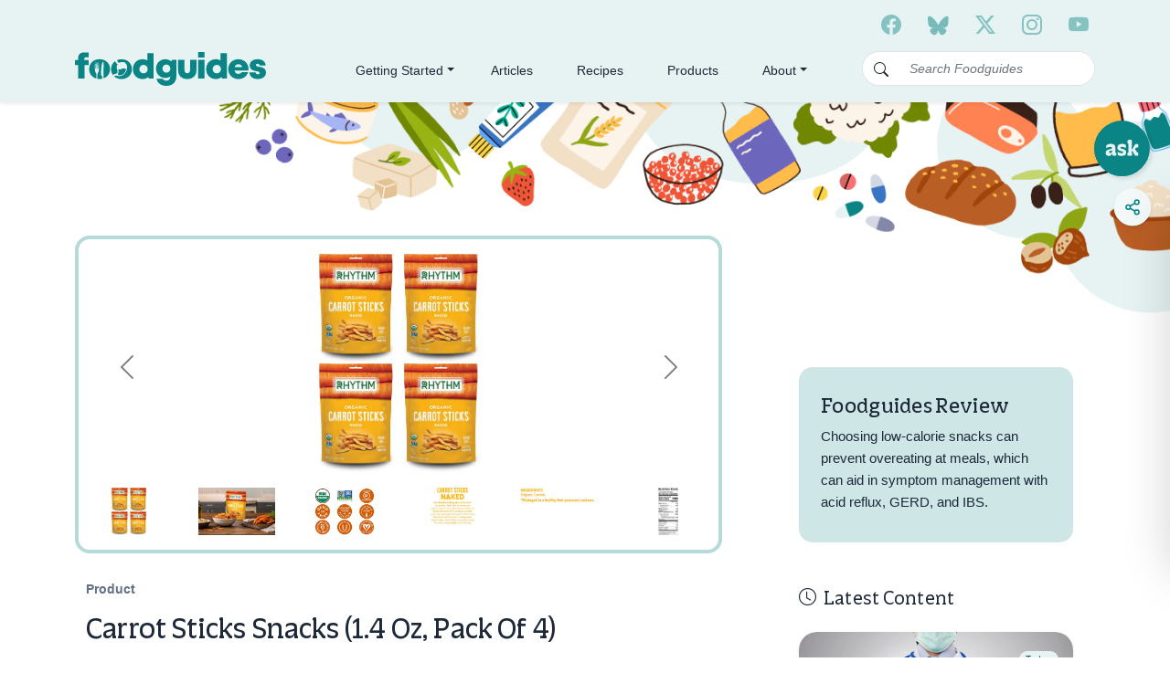

--- FILE ---
content_type: text/html; charset=utf-8
request_url: https://foodguides.com/products/carrot-sticks-snacks-1-4-oz-pack-of-4
body_size: 20033
content:
<!DOCTYPE html>
<html lang="en">
  <head>
    <meta charset="utf-8">
    <meta http-equiv="X-UA-Compatible" content="IE=Edge">
    <meta name="viewport" content="width=device-width, initial-scale=1">
    <meta name=”robots” content=”index, follow”>
    
    <!-- Google Tag Manager -->
    <script>(function(w,d,s,l,i){w[l]=w[l]||[];w[l].push({'gtm.start':
      new Date().getTime(),event:'gtm.js'});var f=d.getElementsByTagName(s)[0],
      j=d.createElement(s),dl=l!='dataLayer'?'&l='+l:'';j.async=true;j.src=
      'https://www.googletagmanager.com/gtm.js?id='+i+dl;f.parentNode.insertBefore(j,f);
      })(window,document,'script','dataLayer','GTM-FVTSHHC');</script>
    <!-- End Google Tag Manager -->
    
    <link rel="preconnect" href="https://fonts.googleapis.com">
    <link href="https://cdn.jsdelivr.net/npm/bootstrap@5.2.1/dist/css/bootstrap.min.css" rel="stylesheet" integrity="sha384-iYQeCzEYFbKjA/T2uDLTpkwGzCiq6soy8tYaI1GyVh/UjpbCx/TYkiZhlZB6+fzT" crossorigin="anonymous">
    <link rel="stylesheet" href="https://cdn.jsdelivr.net/npm/bootstrap-icons@1.11.3/font/bootstrap-icons.css">    
    <link rel="preconnect" href="https://fonts.gstatic.com" crossorigin>
    <link href="https://cdn.jsdelivr.net/npm/bootstrap-avatar@latest/dist/avatar.min.css" rel="stylesheet">
    <link href="https://fonts.googleapis.com/css2?family=Heebo:wght@700&display=swap" rel="stylesheet">
    <link rel="stylesheet" href="https://use.typekit.net/uok1isn.css">
    
    <title>
      Carrot Sticks Snacks (1.4 Oz, Pack Of 4)
    </title>
  
    
      <meta name="description" content="We can see clearly now! Our Carrot Sticks are packed with powerful nutrients including fiber, potassium &amp;amp; Beta Carotene and gently dehydrated to maximize the nutritional potency and delicious crunch! PERFECT ON-THE-GO SNACK: Don’t let your busy day stop you from living a healthy, nutrient-rich lifestyle. Enjoy 4 co">
    
    
    <link rel="canonical" href="https://foodguides.com/products/carrot-sticks-snacks-1-4-oz-pack-of-4">
    <link rel="shortcut icon" href="https://foodguides-images.s3.us-west-2.amazonaws.com/favicon.ico">
    
    

    
      <meta property="og:description" content="We can see clearly now! Our Carrot Sticks are packed with powerful nutrients including fiber, potassium &amp;amp; Beta Carotene and gently dehydrated to maximize the nutritional potency and delicious crunch! PERFECT ON-THE-GO SNACK: Don’t let your busy day stop you from living a healthy, nutrient-rich lifestyle. Enjoy 4 co" />
      <meta name="twitter:description" content="We can see clearly now! Our Carrot Sticks are packed with powerful nutrients including fiber, potassium &amp;amp; Beta Carotene and gently dehydrated to maximize the nutritional potency and delicious crunch! PERFECT ON-THE-GO SNACK: Don’t let your busy day stop you from living a healthy, nutrient-rich lifestyle. Enjoy 4 co">
    

    <meta property="og:title" content="Carrot Sticks Snacks (1.4 Oz, Pack Of 4)" />
    <meta property="og:url" content="https://foodguides.com/products/carrot-sticks-snacks-1-4-oz-pack-of-4" />
    <meta property="og:site_name" content="Foodguides" />

    <meta name="twitter:title" content="Carrot Sticks Snacks (1.4 Oz, Pack Of 4)" />
    <meta name="twitter:creator" content="@foodguideshelp" />

    <script>window.performance && window.performance.mark && window.performance.mark('shopify.content_for_header.start');</script><meta id="shopify-digital-wallet" name="shopify-digital-wallet" content="/46284374180/digital_wallets/dialog">
<meta name="shopify-checkout-api-token" content="b60f37cd5b9d650a203ad92c3d4e3e68">
<meta id="in-context-paypal-metadata" data-shop-id="46284374180" data-venmo-supported="true" data-environment="production" data-locale="en_US" data-paypal-v4="true" data-currency="USD">
<link rel="alternate" type="application/json+oembed" href="https://foodguides.com/products/carrot-sticks-snacks-1-4-oz-pack-of-4.oembed">
<script async="async" src="/checkouts/internal/preloads.js?locale=en-US"></script>
<script id="shopify-features" type="application/json">{"accessToken":"b60f37cd5b9d650a203ad92c3d4e3e68","betas":["rich-media-storefront-analytics"],"domain":"foodguides.com","predictiveSearch":true,"shopId":46284374180,"locale":"en"}</script>
<script>var Shopify = Shopify || {};
Shopify.shop = "mcc-healthy-foods.myshopify.com";
Shopify.locale = "en";
Shopify.currency = {"active":"USD","rate":"1.0"};
Shopify.country = "US";
Shopify.theme = {"name":"Foodguides-Theme-v3\/release-v3-032025","id":175513010340,"schema_name":"Foodguides.com Theme v3","schema_version":"3.0.0","theme_store_id":null,"role":"main"};
Shopify.theme.handle = "null";
Shopify.theme.style = {"id":null,"handle":null};
Shopify.cdnHost = "foodguides.com/cdn";
Shopify.routes = Shopify.routes || {};
Shopify.routes.root = "/";</script>
<script type="module">!function(o){(o.Shopify=o.Shopify||{}).modules=!0}(window);</script>
<script>!function(o){function n(){var o=[];function n(){o.push(Array.prototype.slice.apply(arguments))}return n.q=o,n}var t=o.Shopify=o.Shopify||{};t.loadFeatures=n(),t.autoloadFeatures=n()}(window);</script>
<script id="shop-js-analytics" type="application/json">{"pageType":"product"}</script>
<script defer="defer" async type="module" src="//foodguides.com/cdn/shopifycloud/shop-js/modules/v2/client.init-shop-cart-sync_BT-GjEfc.en.esm.js"></script>
<script defer="defer" async type="module" src="//foodguides.com/cdn/shopifycloud/shop-js/modules/v2/chunk.common_D58fp_Oc.esm.js"></script>
<script defer="defer" async type="module" src="//foodguides.com/cdn/shopifycloud/shop-js/modules/v2/chunk.modal_xMitdFEc.esm.js"></script>
<script type="module">
  await import("//foodguides.com/cdn/shopifycloud/shop-js/modules/v2/client.init-shop-cart-sync_BT-GjEfc.en.esm.js");
await import("//foodguides.com/cdn/shopifycloud/shop-js/modules/v2/chunk.common_D58fp_Oc.esm.js");
await import("//foodguides.com/cdn/shopifycloud/shop-js/modules/v2/chunk.modal_xMitdFEc.esm.js");

  window.Shopify.SignInWithShop?.initShopCartSync?.({"fedCMEnabled":true,"windoidEnabled":true});

</script>
<script>(function() {
  var isLoaded = false;
  function asyncLoad() {
    if (isLoaded) return;
    isLoaded = true;
    var urls = ["https:\/\/cdn.shopify.com\/s\/files\/1\/0462\/8437\/4180\/t\/10\/assets\/spreadrwidget.js?v=1670840253\u0026shop=mcc-healthy-foods.myshopify.com","\/\/www.powr.io\/powr.js?powr-token=mcc-healthy-foods.myshopify.com\u0026external-type=shopify\u0026shop=mcc-healthy-foods.myshopify.com","\/\/www.powr.io\/powr.js?powr-token=mcc-healthy-foods.myshopify.com\u0026external-type=shopify\u0026shop=mcc-healthy-foods.myshopify.com","https:\/\/chimpstatic.com\/mcjs-connected\/js\/users\/a6969493177570c0513db833c\/d3598e1df991a02f7d89f262b.js?shop=mcc-healthy-foods.myshopify.com"];
    for (var i = 0; i < urls.length; i++) {
      var s = document.createElement('script');
      s.type = 'text/javascript';
      s.async = true;
      s.src = urls[i];
      var x = document.getElementsByTagName('script')[0];
      x.parentNode.insertBefore(s, x);
    }
  };
  if(window.attachEvent) {
    window.attachEvent('onload', asyncLoad);
  } else {
    window.addEventListener('load', asyncLoad, false);
  }
})();</script>
<script id="__st">var __st={"a":46284374180,"offset":-21600,"reqid":"2bdfa905-2257-4110-b2a2-b3ff6d45029e-1769121650","pageurl":"foodguides.com\/products\/carrot-sticks-snacks-1-4-oz-pack-of-4","u":"5811c2c006ad","p":"product","rtyp":"product","rid":7215074345124};</script>
<script>window.ShopifyPaypalV4VisibilityTracking = true;</script>
<script id="captcha-bootstrap">!function(){'use strict';const t='contact',e='account',n='new_comment',o=[[t,t],['blogs',n],['comments',n],[t,'customer']],c=[[e,'customer_login'],[e,'guest_login'],[e,'recover_customer_password'],[e,'create_customer']],r=t=>t.map((([t,e])=>`form[action*='/${t}']:not([data-nocaptcha='true']) input[name='form_type'][value='${e}']`)).join(','),a=t=>()=>t?[...document.querySelectorAll(t)].map((t=>t.form)):[];function s(){const t=[...o],e=r(t);return a(e)}const i='password',u='form_key',d=['recaptcha-v3-token','g-recaptcha-response','h-captcha-response',i],f=()=>{try{return window.sessionStorage}catch{return}},m='__shopify_v',_=t=>t.elements[u];function p(t,e,n=!1){try{const o=window.sessionStorage,c=JSON.parse(o.getItem(e)),{data:r}=function(t){const{data:e,action:n}=t;return t[m]||n?{data:e,action:n}:{data:t,action:n}}(c);for(const[e,n]of Object.entries(r))t.elements[e]&&(t.elements[e].value=n);n&&o.removeItem(e)}catch(o){console.error('form repopulation failed',{error:o})}}const l='form_type',E='cptcha';function T(t){t.dataset[E]=!0}const w=window,h=w.document,L='Shopify',v='ce_forms',y='captcha';let A=!1;((t,e)=>{const n=(g='f06e6c50-85a8-45c8-87d0-21a2b65856fe',I='https://cdn.shopify.com/shopifycloud/storefront-forms-hcaptcha/ce_storefront_forms_captcha_hcaptcha.v1.5.2.iife.js',D={infoText:'Protected by hCaptcha',privacyText:'Privacy',termsText:'Terms'},(t,e,n)=>{const o=w[L][v],c=o.bindForm;if(c)return c(t,g,e,D).then(n);var r;o.q.push([[t,g,e,D],n]),r=I,A||(h.body.append(Object.assign(h.createElement('script'),{id:'captcha-provider',async:!0,src:r})),A=!0)});var g,I,D;w[L]=w[L]||{},w[L][v]=w[L][v]||{},w[L][v].q=[],w[L][y]=w[L][y]||{},w[L][y].protect=function(t,e){n(t,void 0,e),T(t)},Object.freeze(w[L][y]),function(t,e,n,w,h,L){const[v,y,A,g]=function(t,e,n){const i=e?o:[],u=t?c:[],d=[...i,...u],f=r(d),m=r(i),_=r(d.filter((([t,e])=>n.includes(e))));return[a(f),a(m),a(_),s()]}(w,h,L),I=t=>{const e=t.target;return e instanceof HTMLFormElement?e:e&&e.form},D=t=>v().includes(t);t.addEventListener('submit',(t=>{const e=I(t);if(!e)return;const n=D(e)&&!e.dataset.hcaptchaBound&&!e.dataset.recaptchaBound,o=_(e),c=g().includes(e)&&(!o||!o.value);(n||c)&&t.preventDefault(),c&&!n&&(function(t){try{if(!f())return;!function(t){const e=f();if(!e)return;const n=_(t);if(!n)return;const o=n.value;o&&e.removeItem(o)}(t);const e=Array.from(Array(32),(()=>Math.random().toString(36)[2])).join('');!function(t,e){_(t)||t.append(Object.assign(document.createElement('input'),{type:'hidden',name:u})),t.elements[u].value=e}(t,e),function(t,e){const n=f();if(!n)return;const o=[...t.querySelectorAll(`input[type='${i}']`)].map((({name:t})=>t)),c=[...d,...o],r={};for(const[a,s]of new FormData(t).entries())c.includes(a)||(r[a]=s);n.setItem(e,JSON.stringify({[m]:1,action:t.action,data:r}))}(t,e)}catch(e){console.error('failed to persist form',e)}}(e),e.submit())}));const S=(t,e)=>{t&&!t.dataset[E]&&(n(t,e.some((e=>e===t))),T(t))};for(const o of['focusin','change'])t.addEventListener(o,(t=>{const e=I(t);D(e)&&S(e,y())}));const B=e.get('form_key'),M=e.get(l),P=B&&M;t.addEventListener('DOMContentLoaded',(()=>{const t=y();if(P)for(const e of t)e.elements[l].value===M&&p(e,B);[...new Set([...A(),...v().filter((t=>'true'===t.dataset.shopifyCaptcha))])].forEach((e=>S(e,t)))}))}(h,new URLSearchParams(w.location.search),n,t,e,['guest_login'])})(!0,!0)}();</script>
<script integrity="sha256-4kQ18oKyAcykRKYeNunJcIwy7WH5gtpwJnB7kiuLZ1E=" data-source-attribution="shopify.loadfeatures" defer="defer" src="//foodguides.com/cdn/shopifycloud/storefront/assets/storefront/load_feature-a0a9edcb.js" crossorigin="anonymous"></script>
<script data-source-attribution="shopify.dynamic_checkout.dynamic.init">var Shopify=Shopify||{};Shopify.PaymentButton=Shopify.PaymentButton||{isStorefrontPortableWallets:!0,init:function(){window.Shopify.PaymentButton.init=function(){};var t=document.createElement("script");t.src="https://foodguides.com/cdn/shopifycloud/portable-wallets/latest/portable-wallets.en.js",t.type="module",document.head.appendChild(t)}};
</script>
<script data-source-attribution="shopify.dynamic_checkout.buyer_consent">
  function portableWalletsHideBuyerConsent(e){var t=document.getElementById("shopify-buyer-consent"),n=document.getElementById("shopify-subscription-policy-button");t&&n&&(t.classList.add("hidden"),t.setAttribute("aria-hidden","true"),n.removeEventListener("click",e))}function portableWalletsShowBuyerConsent(e){var t=document.getElementById("shopify-buyer-consent"),n=document.getElementById("shopify-subscription-policy-button");t&&n&&(t.classList.remove("hidden"),t.removeAttribute("aria-hidden"),n.addEventListener("click",e))}window.Shopify?.PaymentButton&&(window.Shopify.PaymentButton.hideBuyerConsent=portableWalletsHideBuyerConsent,window.Shopify.PaymentButton.showBuyerConsent=portableWalletsShowBuyerConsent);
</script>
<script data-source-attribution="shopify.dynamic_checkout.cart.bootstrap">document.addEventListener("DOMContentLoaded",(function(){function t(){return document.querySelector("shopify-accelerated-checkout-cart, shopify-accelerated-checkout")}if(t())Shopify.PaymentButton.init();else{new MutationObserver((function(e,n){t()&&(Shopify.PaymentButton.init(),n.disconnect())})).observe(document.body,{childList:!0,subtree:!0})}}));
</script>
<link id="shopify-accelerated-checkout-styles" rel="stylesheet" media="screen" href="https://foodguides.com/cdn/shopifycloud/portable-wallets/latest/accelerated-checkout-backwards-compat.css" crossorigin="anonymous">
<style id="shopify-accelerated-checkout-cart">
        #shopify-buyer-consent {
  margin-top: 1em;
  display: inline-block;
  width: 100%;
}

#shopify-buyer-consent.hidden {
  display: none;
}

#shopify-subscription-policy-button {
  background: none;
  border: none;
  padding: 0;
  text-decoration: underline;
  font-size: inherit;
  cursor: pointer;
}

#shopify-subscription-policy-button::before {
  box-shadow: none;
}

      </style>

<script>window.performance && window.performance.mark && window.performance.mark('shopify.content_for_header.end');</script>
<link href="//foodguides.com/cdn/shop/t/16/assets/vendor.css?v=111603181540343972631741323479" rel="stylesheet" type="text/css" media="all" /><link href="//foodguides.com/cdn/shop/t/16/assets/theme.css?v=125785571632710663401741323479" rel="stylesheet" type="text/css" media="all" /><link href="//foodguides.com/cdn/shop/t/16/assets/components.css?v=131681270486766230861741323479" rel="stylesheet" type="text/css" media="all" /><link href="//foodguides.com/cdn/shop/t/16/assets/page-home.css?v=36125386044088537491741323479" rel="stylesheet" type="text/css" media="all" /><link href="//foodguides.com/cdn/shop/t/16/assets/page-content.css?v=43238891167080460621741323479" rel="stylesheet" type="text/css" media="all" /><link href="//foodguides.com/cdn/shop/t/16/assets/recipes.scss.css?v=89519772930023651621741323479" rel="stylesheet" type="text/css" media="all" />
    


<style>
  
  
  
  
  
  
  
  
  @import url('https://fonts.googleapis.com/css2?family=ABeeZee:&family=ABeeZee:&family=ABeeZee:&family=ABeeZee:&display=swap');
  
    

  
  .recipe-block .recipe-card h2 {font-family: 'ABeeZee';
    font-weight:  ;font-size: px ;color:  ;}
  
  
  .recipe-block .recipe-card h3 {font-family: 'ABeeZee' ;
    font-weight:  ;font-size: px ;color:  ;}
  
  
  .recipe-block .recipe-card p, .recipe-block .recipe-card li  {font-family: 'ABeeZee';
    font-weight:  ;font-size: px ;color:  ;}
  
  
  .recipe-block .recipe-card a  {font-family: 'ABeeZee';
    font-weight: ;font-size: px;color: ;}
  
  
  .recipe-block .recipe-card a:hover {
    color: ;
  }
  
  
  @media screen and (max-width: 768px) {
  .recipe-card .ingred-instruction-tabs h3 {
    font-size: 1em;
    text-align: center;
  }

  .recipe-card ol, .recipe-card ul {
    margin: 10px 0px !important;
    padding: 0px 0px 0px 30px !important;
  }
}
  
</style>

    <script src="https://ajax.googleapis.com/ajax/libs/jquery/3.5.1/jquery.min.js"></script>

<meta property="og:image" content="https://cdn.shopify.com/s/files/1/0462/8437/4180/products/518bCZLvLwL.jpg?v=1644242023" />
<meta property="og:image:secure_url" content="https://cdn.shopify.com/s/files/1/0462/8437/4180/products/518bCZLvLwL.jpg?v=1644242023" />
<meta property="og:image:width" content="425" />
<meta property="og:image:height" content="500" />
<link href="https://monorail-edge.shopifysvc.com" rel="dns-prefetch">
<script>(function(){if ("sendBeacon" in navigator && "performance" in window) {try {var session_token_from_headers = performance.getEntriesByType('navigation')[0].serverTiming.find(x => x.name == '_s').description;} catch {var session_token_from_headers = undefined;}var session_cookie_matches = document.cookie.match(/_shopify_s=([^;]*)/);var session_token_from_cookie = session_cookie_matches && session_cookie_matches.length === 2 ? session_cookie_matches[1] : "";var session_token = session_token_from_headers || session_token_from_cookie || "";function handle_abandonment_event(e) {var entries = performance.getEntries().filter(function(entry) {return /monorail-edge.shopifysvc.com/.test(entry.name);});if (!window.abandonment_tracked && entries.length === 0) {window.abandonment_tracked = true;var currentMs = Date.now();var navigation_start = performance.timing.navigationStart;var payload = {shop_id: 46284374180,url: window.location.href,navigation_start,duration: currentMs - navigation_start,session_token,page_type: "product"};window.navigator.sendBeacon("https://monorail-edge.shopifysvc.com/v1/produce", JSON.stringify({schema_id: "online_store_buyer_site_abandonment/1.1",payload: payload,metadata: {event_created_at_ms: currentMs,event_sent_at_ms: currentMs}}));}}window.addEventListener('pagehide', handle_abandonment_event);}}());</script>
<script id="web-pixels-manager-setup">(function e(e,d,r,n,o){if(void 0===o&&(o={}),!Boolean(null===(a=null===(i=window.Shopify)||void 0===i?void 0:i.analytics)||void 0===a?void 0:a.replayQueue)){var i,a;window.Shopify=window.Shopify||{};var t=window.Shopify;t.analytics=t.analytics||{};var s=t.analytics;s.replayQueue=[],s.publish=function(e,d,r){return s.replayQueue.push([e,d,r]),!0};try{self.performance.mark("wpm:start")}catch(e){}var l=function(){var e={modern:/Edge?\/(1{2}[4-9]|1[2-9]\d|[2-9]\d{2}|\d{4,})\.\d+(\.\d+|)|Firefox\/(1{2}[4-9]|1[2-9]\d|[2-9]\d{2}|\d{4,})\.\d+(\.\d+|)|Chrom(ium|e)\/(9{2}|\d{3,})\.\d+(\.\d+|)|(Maci|X1{2}).+ Version\/(15\.\d+|(1[6-9]|[2-9]\d|\d{3,})\.\d+)([,.]\d+|)( \(\w+\)|)( Mobile\/\w+|) Safari\/|Chrome.+OPR\/(9{2}|\d{3,})\.\d+\.\d+|(CPU[ +]OS|iPhone[ +]OS|CPU[ +]iPhone|CPU IPhone OS|CPU iPad OS)[ +]+(15[._]\d+|(1[6-9]|[2-9]\d|\d{3,})[._]\d+)([._]\d+|)|Android:?[ /-](13[3-9]|1[4-9]\d|[2-9]\d{2}|\d{4,})(\.\d+|)(\.\d+|)|Android.+Firefox\/(13[5-9]|1[4-9]\d|[2-9]\d{2}|\d{4,})\.\d+(\.\d+|)|Android.+Chrom(ium|e)\/(13[3-9]|1[4-9]\d|[2-9]\d{2}|\d{4,})\.\d+(\.\d+|)|SamsungBrowser\/([2-9]\d|\d{3,})\.\d+/,legacy:/Edge?\/(1[6-9]|[2-9]\d|\d{3,})\.\d+(\.\d+|)|Firefox\/(5[4-9]|[6-9]\d|\d{3,})\.\d+(\.\d+|)|Chrom(ium|e)\/(5[1-9]|[6-9]\d|\d{3,})\.\d+(\.\d+|)([\d.]+$|.*Safari\/(?![\d.]+ Edge\/[\d.]+$))|(Maci|X1{2}).+ Version\/(10\.\d+|(1[1-9]|[2-9]\d|\d{3,})\.\d+)([,.]\d+|)( \(\w+\)|)( Mobile\/\w+|) Safari\/|Chrome.+OPR\/(3[89]|[4-9]\d|\d{3,})\.\d+\.\d+|(CPU[ +]OS|iPhone[ +]OS|CPU[ +]iPhone|CPU IPhone OS|CPU iPad OS)[ +]+(10[._]\d+|(1[1-9]|[2-9]\d|\d{3,})[._]\d+)([._]\d+|)|Android:?[ /-](13[3-9]|1[4-9]\d|[2-9]\d{2}|\d{4,})(\.\d+|)(\.\d+|)|Mobile Safari.+OPR\/([89]\d|\d{3,})\.\d+\.\d+|Android.+Firefox\/(13[5-9]|1[4-9]\d|[2-9]\d{2}|\d{4,})\.\d+(\.\d+|)|Android.+Chrom(ium|e)\/(13[3-9]|1[4-9]\d|[2-9]\d{2}|\d{4,})\.\d+(\.\d+|)|Android.+(UC? ?Browser|UCWEB|U3)[ /]?(15\.([5-9]|\d{2,})|(1[6-9]|[2-9]\d|\d{3,})\.\d+)\.\d+|SamsungBrowser\/(5\.\d+|([6-9]|\d{2,})\.\d+)|Android.+MQ{2}Browser\/(14(\.(9|\d{2,})|)|(1[5-9]|[2-9]\d|\d{3,})(\.\d+|))(\.\d+|)|K[Aa][Ii]OS\/(3\.\d+|([4-9]|\d{2,})\.\d+)(\.\d+|)/},d=e.modern,r=e.legacy,n=navigator.userAgent;return n.match(d)?"modern":n.match(r)?"legacy":"unknown"}(),u="modern"===l?"modern":"legacy",c=(null!=n?n:{modern:"",legacy:""})[u],f=function(e){return[e.baseUrl,"/wpm","/b",e.hashVersion,"modern"===e.buildTarget?"m":"l",".js"].join("")}({baseUrl:d,hashVersion:r,buildTarget:u}),m=function(e){var d=e.version,r=e.bundleTarget,n=e.surface,o=e.pageUrl,i=e.monorailEndpoint;return{emit:function(e){var a=e.status,t=e.errorMsg,s=(new Date).getTime(),l=JSON.stringify({metadata:{event_sent_at_ms:s},events:[{schema_id:"web_pixels_manager_load/3.1",payload:{version:d,bundle_target:r,page_url:o,status:a,surface:n,error_msg:t},metadata:{event_created_at_ms:s}}]});if(!i)return console&&console.warn&&console.warn("[Web Pixels Manager] No Monorail endpoint provided, skipping logging."),!1;try{return self.navigator.sendBeacon.bind(self.navigator)(i,l)}catch(e){}var u=new XMLHttpRequest;try{return u.open("POST",i,!0),u.setRequestHeader("Content-Type","text/plain"),u.send(l),!0}catch(e){return console&&console.warn&&console.warn("[Web Pixels Manager] Got an unhandled error while logging to Monorail."),!1}}}}({version:r,bundleTarget:l,surface:e.surface,pageUrl:self.location.href,monorailEndpoint:e.monorailEndpoint});try{o.browserTarget=l,function(e){var d=e.src,r=e.async,n=void 0===r||r,o=e.onload,i=e.onerror,a=e.sri,t=e.scriptDataAttributes,s=void 0===t?{}:t,l=document.createElement("script"),u=document.querySelector("head"),c=document.querySelector("body");if(l.async=n,l.src=d,a&&(l.integrity=a,l.crossOrigin="anonymous"),s)for(var f in s)if(Object.prototype.hasOwnProperty.call(s,f))try{l.dataset[f]=s[f]}catch(e){}if(o&&l.addEventListener("load",o),i&&l.addEventListener("error",i),u)u.appendChild(l);else{if(!c)throw new Error("Did not find a head or body element to append the script");c.appendChild(l)}}({src:f,async:!0,onload:function(){if(!function(){var e,d;return Boolean(null===(d=null===(e=window.Shopify)||void 0===e?void 0:e.analytics)||void 0===d?void 0:d.initialized)}()){var d=window.webPixelsManager.init(e)||void 0;if(d){var r=window.Shopify.analytics;r.replayQueue.forEach((function(e){var r=e[0],n=e[1],o=e[2];d.publishCustomEvent(r,n,o)})),r.replayQueue=[],r.publish=d.publishCustomEvent,r.visitor=d.visitor,r.initialized=!0}}},onerror:function(){return m.emit({status:"failed",errorMsg:"".concat(f," has failed to load")})},sri:function(e){var d=/^sha384-[A-Za-z0-9+/=]+$/;return"string"==typeof e&&d.test(e)}(c)?c:"",scriptDataAttributes:o}),m.emit({status:"loading"})}catch(e){m.emit({status:"failed",errorMsg:(null==e?void 0:e.message)||"Unknown error"})}}})({shopId: 46284374180,storefrontBaseUrl: "https://foodguides.com",extensionsBaseUrl: "https://extensions.shopifycdn.com/cdn/shopifycloud/web-pixels-manager",monorailEndpoint: "https://monorail-edge.shopifysvc.com/unstable/produce_batch",surface: "storefront-renderer",enabledBetaFlags: ["2dca8a86"],webPixelsConfigList: [{"id":"shopify-app-pixel","configuration":"{}","eventPayloadVersion":"v1","runtimeContext":"STRICT","scriptVersion":"0450","apiClientId":"shopify-pixel","type":"APP","privacyPurposes":["ANALYTICS","MARKETING"]},{"id":"shopify-custom-pixel","eventPayloadVersion":"v1","runtimeContext":"LAX","scriptVersion":"0450","apiClientId":"shopify-pixel","type":"CUSTOM","privacyPurposes":["ANALYTICS","MARKETING"]}],isMerchantRequest: false,initData: {"shop":{"name":"Food Guides","paymentSettings":{"currencyCode":"USD"},"myshopifyDomain":"mcc-healthy-foods.myshopify.com","countryCode":"US","storefrontUrl":"https:\/\/foodguides.com"},"customer":null,"cart":null,"checkout":null,"productVariants":[{"price":{"amount":20.55,"currencyCode":"USD"},"product":{"title":"Carrot Sticks Snacks (1.4 Oz, Pack Of 4)","vendor":"Rhythm Superfoods","id":"7215074345124","untranslatedTitle":"Carrot Sticks Snacks (1.4 Oz, Pack Of 4)","url":"\/products\/carrot-sticks-snacks-1-4-oz-pack-of-4","type":""},"id":"41787286814884","image":{"src":"\/\/foodguides.com\/cdn\/shop\/products\/518bCZLvLwL.jpg?v=1644242023"},"sku":"B079QPZ8KN","title":"Default Title","untranslatedTitle":"Default Title"}],"purchasingCompany":null},},"https://foodguides.com/cdn","fcfee988w5aeb613cpc8e4bc33m6693e112",{"modern":"","legacy":""},{"shopId":"46284374180","storefrontBaseUrl":"https:\/\/foodguides.com","extensionBaseUrl":"https:\/\/extensions.shopifycdn.com\/cdn\/shopifycloud\/web-pixels-manager","surface":"storefront-renderer","enabledBetaFlags":"[\"2dca8a86\"]","isMerchantRequest":"false","hashVersion":"fcfee988w5aeb613cpc8e4bc33m6693e112","publish":"custom","events":"[[\"page_viewed\",{}],[\"product_viewed\",{\"productVariant\":{\"price\":{\"amount\":20.55,\"currencyCode\":\"USD\"},\"product\":{\"title\":\"Carrot Sticks Snacks (1.4 Oz, Pack Of 4)\",\"vendor\":\"Rhythm Superfoods\",\"id\":\"7215074345124\",\"untranslatedTitle\":\"Carrot Sticks Snacks (1.4 Oz, Pack Of 4)\",\"url\":\"\/products\/carrot-sticks-snacks-1-4-oz-pack-of-4\",\"type\":\"\"},\"id\":\"41787286814884\",\"image\":{\"src\":\"\/\/foodguides.com\/cdn\/shop\/products\/518bCZLvLwL.jpg?v=1644242023\"},\"sku\":\"B079QPZ8KN\",\"title\":\"Default Title\",\"untranslatedTitle\":\"Default Title\"}}]]"});</script><script>
  window.ShopifyAnalytics = window.ShopifyAnalytics || {};
  window.ShopifyAnalytics.meta = window.ShopifyAnalytics.meta || {};
  window.ShopifyAnalytics.meta.currency = 'USD';
  var meta = {"product":{"id":7215074345124,"gid":"gid:\/\/shopify\/Product\/7215074345124","vendor":"Rhythm Superfoods","type":"","handle":"carrot-sticks-snacks-1-4-oz-pack-of-4","variants":[{"id":41787286814884,"price":2055,"name":"Carrot Sticks Snacks (1.4 Oz, Pack Of 4)","public_title":null,"sku":"B079QPZ8KN"}],"remote":false},"page":{"pageType":"product","resourceType":"product","resourceId":7215074345124,"requestId":"2bdfa905-2257-4110-b2a2-b3ff6d45029e-1769121650"}};
  for (var attr in meta) {
    window.ShopifyAnalytics.meta[attr] = meta[attr];
  }
</script>
<script class="analytics">
  (function () {
    var customDocumentWrite = function(content) {
      var jquery = null;

      if (window.jQuery) {
        jquery = window.jQuery;
      } else if (window.Checkout && window.Checkout.$) {
        jquery = window.Checkout.$;
      }

      if (jquery) {
        jquery('body').append(content);
      }
    };

    var hasLoggedConversion = function(token) {
      if (token) {
        return document.cookie.indexOf('loggedConversion=' + token) !== -1;
      }
      return false;
    }

    var setCookieIfConversion = function(token) {
      if (token) {
        var twoMonthsFromNow = new Date(Date.now());
        twoMonthsFromNow.setMonth(twoMonthsFromNow.getMonth() + 2);

        document.cookie = 'loggedConversion=' + token + '; expires=' + twoMonthsFromNow;
      }
    }

    var trekkie = window.ShopifyAnalytics.lib = window.trekkie = window.trekkie || [];
    if (trekkie.integrations) {
      return;
    }
    trekkie.methods = [
      'identify',
      'page',
      'ready',
      'track',
      'trackForm',
      'trackLink'
    ];
    trekkie.factory = function(method) {
      return function() {
        var args = Array.prototype.slice.call(arguments);
        args.unshift(method);
        trekkie.push(args);
        return trekkie;
      };
    };
    for (var i = 0; i < trekkie.methods.length; i++) {
      var key = trekkie.methods[i];
      trekkie[key] = trekkie.factory(key);
    }
    trekkie.load = function(config) {
      trekkie.config = config || {};
      trekkie.config.initialDocumentCookie = document.cookie;
      var first = document.getElementsByTagName('script')[0];
      var script = document.createElement('script');
      script.type = 'text/javascript';
      script.onerror = function(e) {
        var scriptFallback = document.createElement('script');
        scriptFallback.type = 'text/javascript';
        scriptFallback.onerror = function(error) {
                var Monorail = {
      produce: function produce(monorailDomain, schemaId, payload) {
        var currentMs = new Date().getTime();
        var event = {
          schema_id: schemaId,
          payload: payload,
          metadata: {
            event_created_at_ms: currentMs,
            event_sent_at_ms: currentMs
          }
        };
        return Monorail.sendRequest("https://" + monorailDomain + "/v1/produce", JSON.stringify(event));
      },
      sendRequest: function sendRequest(endpointUrl, payload) {
        // Try the sendBeacon API
        if (window && window.navigator && typeof window.navigator.sendBeacon === 'function' && typeof window.Blob === 'function' && !Monorail.isIos12()) {
          var blobData = new window.Blob([payload], {
            type: 'text/plain'
          });

          if (window.navigator.sendBeacon(endpointUrl, blobData)) {
            return true;
          } // sendBeacon was not successful

        } // XHR beacon

        var xhr = new XMLHttpRequest();

        try {
          xhr.open('POST', endpointUrl);
          xhr.setRequestHeader('Content-Type', 'text/plain');
          xhr.send(payload);
        } catch (e) {
          console.log(e);
        }

        return false;
      },
      isIos12: function isIos12() {
        return window.navigator.userAgent.lastIndexOf('iPhone; CPU iPhone OS 12_') !== -1 || window.navigator.userAgent.lastIndexOf('iPad; CPU OS 12_') !== -1;
      }
    };
    Monorail.produce('monorail-edge.shopifysvc.com',
      'trekkie_storefront_load_errors/1.1',
      {shop_id: 46284374180,
      theme_id: 175513010340,
      app_name: "storefront",
      context_url: window.location.href,
      source_url: "//foodguides.com/cdn/s/trekkie.storefront.8d95595f799fbf7e1d32231b9a28fd43b70c67d3.min.js"});

        };
        scriptFallback.async = true;
        scriptFallback.src = '//foodguides.com/cdn/s/trekkie.storefront.8d95595f799fbf7e1d32231b9a28fd43b70c67d3.min.js';
        first.parentNode.insertBefore(scriptFallback, first);
      };
      script.async = true;
      script.src = '//foodguides.com/cdn/s/trekkie.storefront.8d95595f799fbf7e1d32231b9a28fd43b70c67d3.min.js';
      first.parentNode.insertBefore(script, first);
    };
    trekkie.load(
      {"Trekkie":{"appName":"storefront","development":false,"defaultAttributes":{"shopId":46284374180,"isMerchantRequest":null,"themeId":175513010340,"themeCityHash":"7188525063623514654","contentLanguage":"en","currency":"USD","eventMetadataId":"302e34ee-2b38-4809-8001-f057ed2c3ffe"},"isServerSideCookieWritingEnabled":true,"monorailRegion":"shop_domain","enabledBetaFlags":["65f19447"]},"Session Attribution":{},"S2S":{"facebookCapiEnabled":false,"source":"trekkie-storefront-renderer","apiClientId":580111}}
    );

    var loaded = false;
    trekkie.ready(function() {
      if (loaded) return;
      loaded = true;

      window.ShopifyAnalytics.lib = window.trekkie;

      var originalDocumentWrite = document.write;
      document.write = customDocumentWrite;
      try { window.ShopifyAnalytics.merchantGoogleAnalytics.call(this); } catch(error) {};
      document.write = originalDocumentWrite;

      window.ShopifyAnalytics.lib.page(null,{"pageType":"product","resourceType":"product","resourceId":7215074345124,"requestId":"2bdfa905-2257-4110-b2a2-b3ff6d45029e-1769121650","shopifyEmitted":true});

      var match = window.location.pathname.match(/checkouts\/(.+)\/(thank_you|post_purchase)/)
      var token = match? match[1]: undefined;
      if (!hasLoggedConversion(token)) {
        setCookieIfConversion(token);
        window.ShopifyAnalytics.lib.track("Viewed Product",{"currency":"USD","variantId":41787286814884,"productId":7215074345124,"productGid":"gid:\/\/shopify\/Product\/7215074345124","name":"Carrot Sticks Snacks (1.4 Oz, Pack Of 4)","price":"20.55","sku":"B079QPZ8KN","brand":"Rhythm Superfoods","variant":null,"category":"","nonInteraction":true,"remote":false},undefined,undefined,{"shopifyEmitted":true});
      window.ShopifyAnalytics.lib.track("monorail:\/\/trekkie_storefront_viewed_product\/1.1",{"currency":"USD","variantId":41787286814884,"productId":7215074345124,"productGid":"gid:\/\/shopify\/Product\/7215074345124","name":"Carrot Sticks Snacks (1.4 Oz, Pack Of 4)","price":"20.55","sku":"B079QPZ8KN","brand":"Rhythm Superfoods","variant":null,"category":"","nonInteraction":true,"remote":false,"referer":"https:\/\/foodguides.com\/products\/carrot-sticks-snacks-1-4-oz-pack-of-4"});
      }
    });


        var eventsListenerScript = document.createElement('script');
        eventsListenerScript.async = true;
        eventsListenerScript.src = "//foodguides.com/cdn/shopifycloud/storefront/assets/shop_events_listener-3da45d37.js";
        document.getElementsByTagName('head')[0].appendChild(eventsListenerScript);

})();</script>
<script
  defer
  src="https://foodguides.com/cdn/shopifycloud/perf-kit/shopify-perf-kit-3.0.4.min.js"
  data-application="storefront-renderer"
  data-shop-id="46284374180"
  data-render-region="gcp-us-central1"
  data-page-type="product"
  data-theme-instance-id="175513010340"
  data-theme-name="Foodguides.com Theme v3"
  data-theme-version="3.0.0"
  data-monorail-region="shop_domain"
  data-resource-timing-sampling-rate="10"
  data-shs="true"
  data-shs-beacon="true"
  data-shs-export-with-fetch="true"
  data-shs-logs-sample-rate="1"
  data-shs-beacon-endpoint="https://foodguides.com/api/collect"
></script>
</head>            

  <body>

    <!-- Google Tag Manager (noscript) -->
      <noscript><iframe src="https://www.googletagmanager.com/ns.html?id=GTM-FVTSHHC"
        height="0" width="0" style="display:none;visibility:hidden"></iframe></noscript>
    <!-- End Google Tag Manager (noscript) -->
  
    <main>
      <div id="shopify-section-header" class="shopify-section">
<div class="container-fluid fixed-top shadow-sm" id="fg-mag-top-mb" style="background-color:#fff">
  <nav class="navbar navbar-light py-3" aria-label="Navbar">
    <div class="container-fluid ps-1 pe-2">
      <a class="navbar-brand" href="/"
        ><img
          src="https://foodguides-v3.s3.us-west-2.amazonaws.com/fg-logo-color.svg"
          width="auto"
          height="32px"
          class="mt-1"
      ></a>
      <button
        class="navbar-toggler border-0 p-0"
        type="button"
        data-bs-toggle="collapse"
        data-bs-target="#navbarsExample01"
        aria-controls="navbarsExample01"
        aria-expanded="false"
        aria-label="Toggle navigation"
      >
        <span class="navbar-toggler-icon"></span>
      </button>

      
      <div class="collapse navbar-collapse" id="navbarsExample01">
        
        <div class="mt-3">
          <form action="/search" method="get" role="search">
            <div class="align-items-center d-flex">
              <div class="input-group d-flex align-items-center rounded-5 border border-dark-subtle">
                <div class="input-group-prepend ps-3 pe-2 my-1">
                  <span class="input-group-text rounded-5 border-0 bg-white p-0">
                    <i class="bi bi-search"></i>
                  </span>
                </div>
                <input
                  class="form-control rounded-5 border-0 py-2 fst-italic"
                  type="search"
                  name="q"
                  value=""
                  placeholder="Search"
                  aria-label="Search"
                  
                >
              </div>
              
            </div>
          </form>
        </div>
        
        
          <div class="mt-3">
            <form action="/search" method="get" role="search">
              <div class="align-items-center d-flex rounded-5 border border-dark-subtle">
                <div class="input-group d-flex align-items-center">
                  <img
                    src="https://foodguides-v3.s3.us-west-2.amazonaws.com/Icons/ic-ask-ai-sm.svg"
                    class="icon-sm-up ps-3 my-1"
                    height="24px"
                    width="auto"
                  >
                  <input
                    class="form-control rounded-5 border-0 py-2 fst-italic"
                    type="search"
                    name="q"
                    value=""
                    placeholder="Ask Foodguides..."
                    aria-label="Search"
                    
                  >
                </div>
                
              </div>
            </form>
          </div>
        
        <div id="mb-menu-link" class="mt-3">
          <h6 class="label-menu mb-1">Getting Started</h6>
          <ul class="navbar-nav me-auto mb-1 text-left">
            <li class="nav-item">
                <a
                  class="nav-link inter-menu ps-0 py-2 "
                  aria-current="page"
                  href="/community/experts/hub/gut-health-central"
                >
                  <i class="bi bi-arrow-right-circle icon-sm" style="padding-right:16px"></i> Gut Health Central</a>
              </li><li class="nav-item">
                <a
                  class="nav-link inter-menu ps-0 py-2 "
                  aria-current="page"
                  href="/community/experts/hub/gerd-acid-reflux-central"
                >
                  <i class="bi bi-arrow-right-circle icon-sm" style="padding-right:16px"></i> GERD & Acid Reflux Central</a>
              </li><li class="nav-item">
                <a
                  class="nav-link inter-menu ps-0 py-2 "
                  aria-current="page"
                  href="/community/experts/hub/ibs-central"
                >
                  <i class="bi bi-arrow-right-circle icon-sm" style="padding-right:16px"></i> IBS Central</a>
              </li><li class="nav-item">
                <a
                  class="nav-link inter-menu ps-0 py-2 "
                  aria-current="page"
                  href="/community/experts/hub/the-low-fodmap-diet"
                >
                  <i class="bi bi-arrow-right-circle icon-sm" style="padding-right:16px"></i> The Low FODMAP Diet</a>
              </li>
          </ul>
          <h6 class="label-menu mb-1">Resources</h6>
          <ul class="navbar-nav me-auto mb-1 text-left">
            <li class="nav-item">
                <a
                  class="nav-link inter-menu ps-0 py-2 "
                  aria-current="page"
                  href="/blogs/from-the-experts"
                >
                  <img
                    src="https://foodguides-v3.s3.us-west-2.amazonaws.com/Icons/ic-articles-sm.svg"
                    class="icon-sm-up pe-3"
                    height="auto"
                    width="42px"
                  >

                  Articles</a>
              </li><li class="nav-item">
                <a
                  class="nav-link inter-menu ps-0 py-2 "
                  aria-current="page"
                  href="/blogs/recipes"
                >
                  <img
                    src="https://foodguides-v3.s3.us-west-2.amazonaws.com/Icons/ic-recipes-sm.svg"
                    class="icon-sm-up pe-3"
                    height="auto"
                    width="42px"
                  >

                  Recipes</a>
              </li><li class="nav-item">
                <a
                  class="nav-link inter-menu ps-0 py-2 "
                  aria-current="page"
                  href="/collections/all"
                >
                  <img
                    src="https://foodguides-v3.s3.us-west-2.amazonaws.com/Icons/ic-products-sm.svg"
                    class="icon-sm-up pe-3"
                    height="auto"
                    width="42px"
                  >

                  Products</a>
              </li>
          </ul>
          <h6 class="label-menu mb-1">About</h6>
          <ul class="navbar-nav me-auto mb-1 text-left">
            <li class="nav-item">
                <a
                  class="nav-link inter-menu ps-0 py-2 "
                  aria-current="page"
                  href="/pages/our-mission"
                >
                  <img
                    src="https://foodguides-v3.s3.us-west-2.amazonaws.com/Icons/ic-ourmissionteam-sm.svg"
                    class="icon-sm-up pe-3"
                    height="22px"
                    width="auto"
                  >
                  Our Mission & Team</a>
              </li>
            <li class="nav-item">
              <a
                class="nav-link inter-menu ps-0 py-2"
                aria-current="page"
                href="#connect-footer"
              >
                <img
                  src="https://foodguides-v3.s3.us-west-2.amazonaws.com/Icons/ic-connect-sm.svg"
                  class="icon-sm-up pe-3"
                  height="22px"
                  width="auto"
                >
                Connect
              </a>
            </li>
          </ul>
          <div class="container text-center mt-3 mb-5 p-0 social-sm">
            <div class="row">
              <div class="col">
                <a href="https://www.facebook.com/foodguideshelp" target="_blank">
                  <i class="bi bi-facebook" style="color:#9DCECE"></i>
                </a>
              </div>
              <div class="col">
                <a href="https://bsky.app/profile/foodguideshelp.bsky.social" target="_blank">
                  <img 
                    src="https://foodguides-v3.s3.us-west-2.amazonaws.com/Icons/ic-bluesky.svg"
                    alt="Bluesky"
                    style="height: 32px; width: auto; opacity: 0.4;"
                  >
                </a>
              </div>
              <div class="col">
                <a href="https://twitter.com/foodguideshelp" target="_blank">
                  <i class="bi bi-twitter-x" style="color:#9DCECE"></i>
                </a>
              </div>
              <div class="col">
                <a href="https://www.instagram.com/foodguideshelp/" target="_blank">
                  <i class="bi bi-instagram" style="color:#9DCECE"></i>
                </a>
              </div>
              <div class="col">
                <a href="https://www.youtube.com/channel/UCbG-IhRqPIs_UP7uF0JJigg/videos" target="_blank">
                  <i class="bi bi-youtube" style="color:#9DCECE"></i>
                </a>
              </div>
            </div>
          </div>
        </div>
      </div>
    </div>
  </nav>
</div>


<div class="container-fluid fixed-top shadow-sm" id="fg-mag-top-dt" style="background-color:var(--primary-10)">
  <header class="container lh-1 pt-3 pb-1">
    
    <div id="dt-head-social" class="row flex-nowrap align-items-center">
      <div class="col-3 text-left"></div>
      <div class="col-6 pt-1"></div>
      <div class="col-3 d-flex align-items-center">
        <div class="container text-center header-ic">
          <div class="row">
            <div class="col ps-1 ps-xl-4 ps-xxl-5 ms-xxl-3">
              <a href="https://www.facebook.com/foodguideshelp" aria-label="facebook" target="_blank">
                <i class="bi bi-facebook"></i>
              </a>
            </div>
            <div class="col">
              <a href="https://bsky.app/profile/foodguideshelp.bsky.social" aria-label="bluesky" target="_blank">
                <img 
                  src="https://foodguides-v3.s3.us-west-2.amazonaws.com/Icons/ic-bluesky.svg"
                  alt="Bluesky"
                  style="height: 26px; width: auto; opacity: 0.5;"
                >
              </a>
            </div>
            <div class="col">
              <a href="https://twitter.com/foodguideshelp" aria-label="twitter x" target="_blank">
                <i class="bi bi-twitter-x"></i>
              </a>
            </div>
            <div class="col">
              <a href="https://www.instagram.com/foodguideshelp/" aria-label="instagram" target="_blank">
                <i class="bi bi-instagram"></i>
              </a>
            </div>
            <div class="col pe-xl-1 pe-xxl-0">
              <a
                href="https://www.youtube.com/channel/UCbG-IhRqPIs_UP7uF0JJigg/videos"
                aria-label="youtube"
                target="_blank"
              >
                <i class="bi bi-youtube"></i>
              </a>
            </div>
          </div>
        </div>
      </div>
    </div>
    
    <div class="row flex-nowrap align-items-center">
      <div class="col-3 text-left">
        <a class="" href="/">
          <img
            src="https://foodguides-v3.s3.us-west-2.amazonaws.com/fg-logo-color.svg"
            alt="Foodguides logo"
            class="logo-dt"
            width=""
            height=""
          >
        </a>
      </div>
      <div id="dt-head-link" class="col-6 pt-1 px-0">
        <div class="py-3 mb-0 dt-menu">
          <nav class="nav d-flex justify-content-center">
            
            

            
            

            <ul class="nav">
              <li class="nav-item dropdown">
                <a
                  class="nav-link dropdown-toggle no-lines ps-1 px-xl-3 px-xxl-4 "
                  data-bs-toggle="dropdown"
                  href="#"
                  role="button"
                  aria-expanded="false"
                  >Getting Started</a
                >
                <ul class="dropdown-menu" style="min-width:225px">
                  <li class="nav-item">
                      <a
                        class="nav-link link-dark no-lines fg-drop px-3 "
                        href="/community/experts/hub/gut-health-central"
                      >Gut Health Central</a>
                    </li><li class="nav-item">
                      <a
                        class="nav-link link-dark no-lines fg-drop px-3 "
                        href="/community/experts/hub/gerd-acid-reflux-central"
                      >GERD & Acid Reflux Central</a>
                    </li><li class="nav-item">
                      <a
                        class="nav-link link-dark no-lines fg-drop px-3 "
                        href="/community/experts/hub/ibs-central"
                      >IBS Central</a>
                    </li><li class="nav-item">
                      <a
                        class="nav-link link-dark no-lines fg-drop px-3 "
                        href="/community/experts/hub/the-low-fodmap-diet"
                      >The Low FODMAP Diet</a>
                    </li>
                </ul>
              </li>
              <li class="nav-item">
                  <a
                    class="nav-link px-3 px-xl-4 link-dark no-lines "
                    href="/blogs/from-the-experts"
                  >Articles</a>
                </li><li class="nav-item">
                  <a
                    class="nav-link px-3 px-xl-4 link-dark no-lines "
                    href="/blogs/recipes"
                  >Recipes</a>
                </li><li class="nav-item">
                  <a
                    class="nav-link px-3 px-xl-4 link-dark no-lines "
                    href="/collections/all"
                  >Products</a>
                </li>
              <li class="nav-item dropdown">
                <a
                  class="nav-link dropdown-toggle no-lines pe-1 px-xl-4 "
                  data-bs-toggle="dropdown"
                  href="#"
                  role="button"
                  aria-expanded="false"
                  >About</a
                >
                <ul class="dropdown-menu" style="min-width:180px">
                  <li class="nav-item">
                      <a
                        class="nav-link link-dark no-lines fg-drop px-3 "
                        href="/pages/our-mission"
                      >Our Mission & Team</a>
                    </li>
                  <li class="nav-item">
                    <a
                      class="nav-link link-dark no-lines fg-drop px-3 "
                      href="#connect-footer"
                      >Connect</a
                    >
                  </li>
                </ul>
              </li>
            </ul>
          </nav>
        </div>
        
      </div>
      
      <div class="col-3 d-flex justify-content-end align-items-center">
        <form action="/search" method="get" role="search">
          <div class="align-items-center">
            <div class="input-group rounded-5 border border-dark-subtle bg-white">
              <div class="input-group-prepend">
                <span class="input-group-text rounded-5 border-0 bg-white">
                  <i class="bi bi-search" style="position: relative; top: 2px;"></i>
                </span>
              </div>
              <input
                class="form-control fg-search fst-italic rounded-5 border-0"
                type="search"
                name="q"
                value=""
                placeholder="Search Foodguides"
                aria-label="Search"
                
              >
            </div>
            
          </div>
        </form>
      </div>
    </div>
  </header>
</div>
</div>
      <div class="container">
        <div id="shareOptionsPanel" class="share-options-panel shadow-lg shadow-lg-md">
  <button type="button" class="close ic-close" aria-label="Close">
    <span aria-hidden="true"><i class="bi bi-x"></i></span>
  </button>
  <div class="container px-4 py-4 pt-lg-5 px-lg-3">
    <h5 class="pb-2 pb-md-0 mb-md-0 pb-lg-3">Share page to...</h5>
    <div class="row">
      <div class="col pe-lg-1">
        <div class="btn-container">
          <a id="facebookShare" href="#" target="_blank">
            <button class="btn btn-social-icon px-3 py-1 my-1"><i class="bi bi-facebook"></i></button>
            <span class="soc-text">Facebook</span>
          </a>
        </div>
        <div class="btn-container">
          <a id="twitterShare" href="#" target="_blank">
            <button class="btn btn-social-icon px-3 py-1 my-1"><i class="bi bi-twitter-x"></i></button>
            <span class="soc-text">X</span>
          </a>
        </div>
        <div class="btn-container">
          <a id="redditShare" href="#" target="_blank">
            <button class="btn btn-social-icon px-3 py-1 my-1"><i class="bi bi-reddit"></i></button>
            <span class="soc-text">Reddit</span>
          </a>
        </div>
        <div class="btn-container">
          <a id="copyButtonContainer" href="#">
            <button class="btn btn-social-icon px-3 py-1 my-1" id="copyButton"><i class="bi bi-link-45deg"></i></button>
            <span class="soc-text">Copy Link</span>
          </a>
        </div>
        <div class="btn-container">
          <a id="smsShare" href="#" target="_blank">
            <button class="btn btn-social-icon px-3 py-1 my-1"><i class="bi bi-chat-dots-fill"></i></button>
            <span class="soc-text">SMS</span>
          </a>
        </div>
        <div class="btn-container">
          <a id="emailShare" href="#" target="_blank">
            <button class="btn btn-social-icon px-3 py-1 my-1"><i class="bi bi-envelope-fill"></i></button>
            <span class="soc-text">Email</span>
          </a>
        </div>
      </div>
    </div>
  </div>
</div>

        <div id="fab-ai-share">
  
    <div id="fab-ask">
      <a href="/pages/ask-foodguides">
        <img
          src="https://foodguides-v3.s3.us-west-2.amazonaws.com/img-ai-fab.svg"
          alt="Ask Foodguides AI button"
          height=""
          width=""
          class="ai-fab"
        >
      </a>
    </div>
  
  <div id="shareFab">
    <button>
      <img
        src="https://foodguides-v3.s3.us-west-2.amazonaws.com/img-share-fab.svg"
        alt="share this page button"
        height=""
        width=""
        class="share-fab"
      >
    </button>
  </div>
</div>

        <div class="prod-listing-bg"></div>
<div class="container hero-pad pt-3 pt-lg-5 pb-4">
  <div class="row pt-5 mt-xl-2">
    <div class="col col-12 col-lg-8 pe-lg-5">
      <div id="ind-product-pg" class="row pb-4 pb-md-0 mb-4 mb-lg-3 border-bottom">
        <div class="col col-12 px-0 mb-4 pt-3 rounded-4" style="border:4px solid #b6dada">
          <div
            id="carouselExampleControls"
            class="carousel carousel-dark slide mb-2 pb-2"
            data-bs-ride="carousel"
          >
            <div class="carousel-inner">
              <div class="carousel-item active">
                  <a
                    href="#"
                    data-bs-toggle="modal"
                    data-bs-target="#imageModal"
                    data-img-url="//foodguides.com/cdn/shop/products/518bCZLvLwL.jpg?v=1644242023&width=1000"
                  >
                    <img src="//foodguides.com/cdn/shop/products/518bCZLvLwL.jpg?v=1644242023&amp;width=1000" alt="Carrot Sticks Snacks (1.4 Oz, Pack Of 4)" srcset="//foodguides.com/cdn/shop/products/518bCZLvLwL.jpg?v=1644242023&amp;width=100 100w, //foodguides.com/cdn/shop/products/518bCZLvLwL.jpg?v=1644242023&amp;width=352 352w, //foodguides.com/cdn/shop/products/518bCZLvLwL.jpg?v=1644242023&amp;width=832 832w" width="100%" class="rounded d-block w-100">
                  </a>
                </div><div class="carousel-item ">
                  <a
                    href="#"
                    data-bs-toggle="modal"
                    data-bs-target="#imageModal"
                    data-img-url="//foodguides.com/cdn/shop/products/41Cpgg4zJKL.jpg?v=1644242023&width=1000"
                  >
                    <img src="//foodguides.com/cdn/shop/products/41Cpgg4zJKL.jpg?v=1644242023&amp;width=1000" alt="Carrot Sticks Snacks (1.4 Oz, Pack Of 4)" srcset="//foodguides.com/cdn/shop/products/41Cpgg4zJKL.jpg?v=1644242023&amp;width=100 100w, //foodguides.com/cdn/shop/products/41Cpgg4zJKL.jpg?v=1644242023&amp;width=352 352w, //foodguides.com/cdn/shop/products/41Cpgg4zJKL.jpg?v=1644242023&amp;width=832 832w" width="100%" class="rounded d-block w-100">
                  </a>
                </div><div class="carousel-item ">
                  <a
                    href="#"
                    data-bs-toggle="modal"
                    data-bs-target="#imageModal"
                    data-img-url="//foodguides.com/cdn/shop/products/51aFG7IkuSL.jpg?v=1644242023&width=1000"
                  >
                    <img src="//foodguides.com/cdn/shop/products/51aFG7IkuSL.jpg?v=1644242023&amp;width=1000" alt="Carrot Sticks Snacks (1.4 Oz, Pack Of 4)" srcset="//foodguides.com/cdn/shop/products/51aFG7IkuSL.jpg?v=1644242023&amp;width=100 100w, //foodguides.com/cdn/shop/products/51aFG7IkuSL.jpg?v=1644242023&amp;width=352 352w, //foodguides.com/cdn/shop/products/51aFG7IkuSL.jpg?v=1644242023&amp;width=832 832w" width="100%" class="rounded d-block w-100">
                  </a>
                </div><div class="carousel-item ">
                  <a
                    href="#"
                    data-bs-toggle="modal"
                    data-bs-target="#imageModal"
                    data-img-url="//foodguides.com/cdn/shop/products/51iYvokRurL.jpg?v=1644242023&width=1000"
                  >
                    <img src="//foodguides.com/cdn/shop/products/51iYvokRurL.jpg?v=1644242023&amp;width=1000" alt="Carrot Sticks Snacks (1.4 Oz, Pack Of 4)" srcset="//foodguides.com/cdn/shop/products/51iYvokRurL.jpg?v=1644242023&amp;width=100 100w, //foodguides.com/cdn/shop/products/51iYvokRurL.jpg?v=1644242023&amp;width=352 352w, //foodguides.com/cdn/shop/products/51iYvokRurL.jpg?v=1644242023&amp;width=832 832w" width="100%" class="rounded d-block w-100">
                  </a>
                </div><div class="carousel-item ">
                  <a
                    href="#"
                    data-bs-toggle="modal"
                    data-bs-target="#imageModal"
                    data-img-url="//foodguides.com/cdn/shop/products/31jYbi1C5YL.jpg?v=1644242023&width=1000"
                  >
                    <img src="//foodguides.com/cdn/shop/products/31jYbi1C5YL.jpg?v=1644242023&amp;width=1000" alt="Carrot Sticks Snacks (1.4 Oz, Pack Of 4)" srcset="//foodguides.com/cdn/shop/products/31jYbi1C5YL.jpg?v=1644242023&amp;width=100 100w, //foodguides.com/cdn/shop/products/31jYbi1C5YL.jpg?v=1644242023&amp;width=352 352w, //foodguides.com/cdn/shop/products/31jYbi1C5YL.jpg?v=1644242023&amp;width=832 832w" width="100%" class="rounded d-block w-100">
                  </a>
                </div><div class="carousel-item ">
                  <a
                    href="#"
                    data-bs-toggle="modal"
                    data-bs-target="#imageModal"
                    data-img-url="//foodguides.com/cdn/shop/products/51QgXQTthML.jpg?v=1644242023&width=1000"
                  >
                    <img src="//foodguides.com/cdn/shop/products/51QgXQTthML.jpg?v=1644242023&amp;width=1000" alt="Carrot Sticks Snacks (1.4 Oz, Pack Of 4)" srcset="//foodguides.com/cdn/shop/products/51QgXQTthML.jpg?v=1644242023&amp;width=100 100w, //foodguides.com/cdn/shop/products/51QgXQTthML.jpg?v=1644242023&amp;width=352 352w, //foodguides.com/cdn/shop/products/51QgXQTthML.jpg?v=1644242023&amp;width=832 832w" width="100%" class="rounded d-block w-100">
                  </a>
                </div>
            </div>

            <button
              class="carousel-control-prev"
              type="button"
              data-bs-target="#carouselExampleControls"
              data-bs-slide="prev"
            >
              <span class="carousel-control-prev-icon" aria-hidden="true"></span>
              <span class="visually-hidden">Previous</span>
            </button>

            <button
              class="carousel-control-next"
              type="button"
              data-bs-target="#carouselExampleControls"
              data-bs-slide="next"
            >
              <span class="carousel-control-next-icon" aria-hidden="true"></span>
              <span class="visually-hidden">Next</span>
            </button>
          </div>
          <!-- Modal -->
          <div class="modal fade" id="imageModal" tabindex="-1" aria-labelledby="imageModalLabel" aria-hidden="true">
            <div class="modal-dialog modal-dialog-centered modal-lg">
              <div class="modal-content">
                <button type="button" class="btn-close p-3" data-bs-dismiss="modal" aria-label="Close"></button>
                <div class="modal-body">
                  <img
                    id="modalImage"
                    src=""
                    class="img-fluid rounded mx-auto d-block"
                    alt="Product Image"
                    height="auto"
                    width="auto"
                    style="max-height: 80vh;"
                  >
                </div>
              </div>
            </div>
          </div>
          
          <div class="row mb-2 px-2">
            <div class="col prod-thumb pb-2">
                <img src="//foodguides.com/cdn/shop/products/518bCZLvLwL.jpg?v=1644242023&amp;width=1000" alt="Carrot Sticks Snacks (1.4 Oz, Pack Of 4)" srcset="//foodguides.com/cdn/shop/products/518bCZLvLwL.jpg?v=1644242023&amp;width=100 100w, //foodguides.com/cdn/shop/products/518bCZLvLwL.jpg?v=1644242023&amp;width=352 352w, //foodguides.com/cdn/shop/products/518bCZLvLwL.jpg?v=1644242023&amp;width=832 832w" width="100%" class="mb-3">
              </div><div class="col prod-thumb pb-2">
                <img src="//foodguides.com/cdn/shop/products/41Cpgg4zJKL.jpg?v=1644242023&amp;width=1000" alt="Carrot Sticks Snacks (1.4 Oz, Pack Of 4)" srcset="//foodguides.com/cdn/shop/products/41Cpgg4zJKL.jpg?v=1644242023&amp;width=100 100w, //foodguides.com/cdn/shop/products/41Cpgg4zJKL.jpg?v=1644242023&amp;width=352 352w, //foodguides.com/cdn/shop/products/41Cpgg4zJKL.jpg?v=1644242023&amp;width=832 832w" width="100%" class="mb-3">
              </div><div class="col prod-thumb pb-2">
                <img src="//foodguides.com/cdn/shop/products/51aFG7IkuSL.jpg?v=1644242023&amp;width=1000" alt="Carrot Sticks Snacks (1.4 Oz, Pack Of 4)" srcset="//foodguides.com/cdn/shop/products/51aFG7IkuSL.jpg?v=1644242023&amp;width=100 100w, //foodguides.com/cdn/shop/products/51aFG7IkuSL.jpg?v=1644242023&amp;width=352 352w, //foodguides.com/cdn/shop/products/51aFG7IkuSL.jpg?v=1644242023&amp;width=832 832w" width="100%" class="mb-3">
              </div><div class="col prod-thumb pb-2">
                <img src="//foodguides.com/cdn/shop/products/51iYvokRurL.jpg?v=1644242023&amp;width=1000" alt="Carrot Sticks Snacks (1.4 Oz, Pack Of 4)" srcset="//foodguides.com/cdn/shop/products/51iYvokRurL.jpg?v=1644242023&amp;width=100 100w, //foodguides.com/cdn/shop/products/51iYvokRurL.jpg?v=1644242023&amp;width=352 352w, //foodguides.com/cdn/shop/products/51iYvokRurL.jpg?v=1644242023&amp;width=832 832w" width="100%" class="mb-3">
              </div><div class="col prod-thumb pb-2">
                <img src="//foodguides.com/cdn/shop/products/31jYbi1C5YL.jpg?v=1644242023&amp;width=1000" alt="Carrot Sticks Snacks (1.4 Oz, Pack Of 4)" srcset="//foodguides.com/cdn/shop/products/31jYbi1C5YL.jpg?v=1644242023&amp;width=100 100w, //foodguides.com/cdn/shop/products/31jYbi1C5YL.jpg?v=1644242023&amp;width=352 352w, //foodguides.com/cdn/shop/products/31jYbi1C5YL.jpg?v=1644242023&amp;width=832 832w" width="100%" class="mb-3">
              </div><div class="col prod-thumb pb-2">
                <img src="//foodguides.com/cdn/shop/products/51QgXQTthML.jpg?v=1644242023&amp;width=1000" alt="Carrot Sticks Snacks (1.4 Oz, Pack Of 4)" srcset="//foodguides.com/cdn/shop/products/51QgXQTthML.jpg?v=1644242023&amp;width=100 100w, //foodguides.com/cdn/shop/products/51QgXQTthML.jpg?v=1644242023&amp;width=352 352w, //foodguides.com/cdn/shop/products/51QgXQTthML.jpg?v=1644242023&amp;width=832 832w" width="100%" class="mb-3">
              </div>
          </div>
        </div>

        <div class="col col-12">
          
          <div class="pb-4 mb-4 border-bottom">
            <h6 class="label-grey py-2">Product</h6>
            <h1 class="mb-3 mb-md-2 mb-lg-3">Carrot Sticks Snacks (1.4 Oz, Pack Of 4)</h1>

            
            <div class="mt-0">
              
                <div class="badge fg-badge rounded-pill py-2 py-md-1 me-2 mb-2">
                  Acid Reflux
                </div>
              
                <div class="badge fg-badge rounded-pill py-2 py-md-1 me-2 mb-2">
                  GERD
                </div>
              
                <div class="badge fg-badge rounded-pill py-2 py-md-1 me-2 mb-2">
                  Grocery
                </div>
              
                <div class="badge fg-badge rounded-pill py-2 py-md-1 me-2 mb-2">
                  IBS
                </div>
              
                <div class="badge fg-badge rounded-pill py-2 py-md-1 me-2 mb-2">
                  Low-FODMAP
                </div>
              
                <div class="badge fg-badge rounded-pill py-2 py-md-1 me-2 mb-2">
                  Snacks
                </div>
              
            </div>

            
            <h2 class="pt-4 pt-lg-3 mb-lg-0">$20.55</h2>

            

            <!-- below s_classes: is the 'View on Amazon' button class- -->
            




























  

  

  
  <input
    type="hidden"
    id="SpreadrHidden-7215074345124"
    name="spreadr_hidden"
    class="spreadr_hidden"
    data-redirect-url="http://www.amazon.com/Rhythm-Superfoods-Organic-Gluten-Free-Superfood/dp/B079QPZ8KN/ref=sr_1_26"
    data-spreadr-tag="spreadr-affiliate"
    data-region="com"
    data-product-tag="[&quot;Acid Reflux&quot;, &quot;GERD&quot;, &quot;Grocery&quot;, &quot;IBS&quot;, &quot;Low-FODMAP&quot;, &quot;Snacks&quot;]"
    data-product="7215074345124"
    data-brand=""
    data-title="Rhythm Superfoods Carrot Sticks, Naked, Organic &amp; Non-GMO, 1.4 Oz (Pack Of 4), Vegan/Gluten-Free Superfood Snacks"
  >
  
    <a
      id="SpreadrLink-7215074345124"
      name="SpreadrLink"
      href="https://www.amazon.com/dp/B079QPZ8KN?tag=foodguides-shop-20&linkCode=ogi&th=1&psc=1"
      target="_blank"
      class="btn my-0 my-lg-2"
      style=""
      rel="sponsored"
    >View on Amazon<span class="rounded-5 border-0 ps-2">
        <i class="bi bi-arrow-right-circle-fill icon-sm" style="color:#ffffff"></i> </span
    ></a>
  

  
    <style>
      .s_original_7215074345124
      {
      display: none !important;
      visibility: hidden !important;
      }
    </style>
  

  <script>
    spreadrdefer7215074345124();


        function spreadrdefer7215074345124(method) {
        if (window.jQuery) {
            spreadrjQready7215074345124();
        } else {
            setTimeout(function() { spreadrdefer7215074345124(method) }, 50);
        }
    }

      function spreadrjQready7215074345124()
      {

        if(0)
            {

              $(document).on("click", "#SpreadrLink-7215074345124", function(){
                    if(typeof ga !== "undefined")
                     {
                       ga("send", "event", { eventCategory: "Spreadr Link", eventAction: "Click", eventLabel: document.getElementById("SpreadrLink-7215074345124").href});
                     }
              });
            }


            if(0)
           {
             $(document).on("click", "#SpreadrLink-7215074345124", function(){
                    if(typeof fbq !== "undefined") {

                        var spreadrRedirectURL = document.getElementById("SpreadrLink-7215074345124").href;
                        fbq("trackCustom", "SpreadrClick", {Amazonlink: spreadrRedirectURL});
                      }

              });



           }
      }

     var notfirstrun;


    if(0)
    {
        if(notfirstrun != "false")
        {
            if (window.addEventListener) {
                window.addEventListener("load", findlocation_custom, false)
            } else {
                window.attachEvent("onload", findlocation_custom)
            }
            notfirstrun = "false";
        }
    }

     function findlocation_custom()
     {
        jQuery.ajax({
            url: "//reallyfreegeoip.org/json/",
            type: "GET",
            dataType: "jsonp",
            success: function(location) {
                if(location.country_code == undefined || location.country_code == ""){
                        jQuery.ajax({
                        url: "//extreme-ip-lookup.com/json/",
                        type: "GET",
                        dataType: "jsonp",
                        success: function(location) {
                elseif(location.countryCode == undefined || location.countryCode == "")
                {
                        jQuery.ajax({
                        url: "//freegeoip.app/json/",
                        type: "GET",
                        dataType: "jsonp",
                        success: function(location) {
                          localize_custom(location.country_code.toLowerCase());
                        }
                    });
                }

                }
                    });
                }


                else {
                    localize_custom(location.country_code.toLowerCase());
                }

            }
        });


     }


    function localize_custom(country_code)
    {
          var arrLinks = document.getElementsByName("SpreadrLink");
          for (var i = 0, j = arrLinks.length; i < j; i++) {

            var spid = arrLinks[i].id;
            spid = spid.substr(12,spid.length);

            if(spid != "")
            {
                var hiddenf = document.getElementById("SpreadrHidden-"+spid);


                switch(country_code) {
                  case "us":
                      if(hiddenf.getAttribute("data-region") != "com")
                      {
                        arrLinks[i].href = "http://amazon.com/s/?field-keywords=" + encodeURIComponent(hiddenf.getAttribute("data-title")) + "&tag=foodguides-shop-20";
                      }
                      break;
                  case "ca":
                      if(hiddenf.getAttribute("data-region") != "ca")
                      {
                        arrLinks[i].href = "http://amazon.ca/s/?field-keywords=" + encodeURIComponent(hiddenf.getAttribute("data-title")) + "&tag=";
                      }
                      break;
                  case "gb":
                  case "ie":
                      if(hiddenf.getAttribute("data-region") != "co.uk")
                      {
                        arrLinks[i].href = "http://amazon.co.uk/s/?field-keywords=" + encodeURIComponent(hiddenf.getAttribute("data-title")) + "&tag=";
                      }
                      break;
                  case "in":
                      if(hiddenf.getAttribute("data-region") != "in")
                      {
                        arrLinks[i].href = "http://amazon.in/s/?field-keywords=" + encodeURIComponent(hiddenf.getAttribute("data-title")) + "&tag=";
                      }
                      break;
                  case "de":
                      if(hiddenf.getAttribute("data-region") != "de")
                      {
                        arrLinks[i].href = "http://amazon.de/s/?field-keywords=" + encodeURIComponent(hiddenf.getAttribute("data-title")) + "&tag=";
                      }
                      break;
                  case "fr":
                      if(hiddenf.getAttribute("data-region") != "fr")
                      {
                        arrLinks[i].href = "http://amazon.fr/s/?field-keywords=" + encodeURIComponent(hiddenf.getAttribute("data-title")) + "&tag=";
                      }
                      break;
                   case "es":
                      if(hiddenf.getAttribute("data-region") != "es")
                      {
                        arrLinks[i].href = "http://amazon.es/s/?field-keywords=" + encodeURIComponent(hiddenf.getAttribute("data-title")) + "&tag=";
                      }
                      break;
                  case "it":
                      if(hiddenf.getAttribute("data-region") != "it")
                      {
                        arrLinks[i].href = "http://amazon.it/s/?field-keywords=" + encodeURIComponent(hiddenf.getAttribute("data-title")) + "&tag=";
                      }
                      break;
                   case "mx":
                      if(hiddenf.getAttribute("data-region") != "com.mx")
                      {
                        arrLinks[i].href = "http://amazon.com.mx/s/?field-keywords=" + encodeURIComponent(hiddenf.getAttribute("data-title")) + "&tag=";
                      }
                      break;
                    case "au":
                      if(hiddenf.getAttribute("data-region") != "com.au")
                      {
                        arrLinks[i].href = "http://amazon.com.au/s/?field-keywords=" + encodeURIComponent(hiddenf.getAttribute("data-title")) + "&tag=";
                      }
                      break;
                    case "br":
                      if(hiddenf.getAttribute("data-region") != "com.br")
                      {
                        arrLinks[i].href = "http://amazon.com.br/s/?field-keywords=" + encodeURIComponent(hiddenf.getAttribute("data-title")) + "&tag=";
                      }
                      break;
                    case "jp":
                      if(hiddenf.getAttribute("data-region") != "co.jp")
                      {
                        arrLinks[i].href = "http://amazon.co.jp/s/?field-keywords=" + encodeURIComponent(hiddenf.getAttribute("data-title")) + "&tag=";
                      }
                      break;
                    case "sg":
                      if(hiddenf.getAttribute("data-region") != "sg")
                      {
                        arrLinks[i].href = "http://amazon.sg/s/?field-keywords=" + encodeURIComponent(hiddenf.getAttribute("data-title")) + "&tag=";
                      }
                      break;
                    case "ae":
                      if(hiddenf.getAttribute("data-region") != "ae")
                      {
                        arrLinks[i].href = "http://amazon.ae/s/?field-keywords=" + encodeURIComponent(hiddenf.getAttribute("data-title")) + "&tag=";
                      }
                      break;
                    case "nl":
                      if(hiddenf.getAttribute("data-region") != "nl")
                      {
                        arrLinks[i].href = "http://amazon.nl/s/?field-keywords=" + encodeURIComponent(hiddenf.getAttribute("data-title")) + "&tag=";
                      }
                      break;
                    case "sa":
                        if(hiddenf.getAttribute("data-region") != "sa")
                        {
                            arrLinks[i].href = "http://amazon.sa/s/?field-keywords=" + encodeURIComponent(hiddenf.getAttribute("data-title")) + "&tag=";
                        }
                        break;
                    case "se":
                        if(hiddenf.getAttribute("data-region") != "se")
                        {
                            arrLinks[i].href = "http://amazon.se/s/?field-keywords=" + encodeURIComponent(hiddenf.getAttribute("data-title")) + "&tag=";
                        }
                        break;
                    case "tr":
                        if(hiddenf.getAttribute("data-region") != "com.tr")
                        {
                            arrLinks[i].href = "http://amazon.se/s/?field-keywords=" + encodeURIComponent(hiddenf.getAttribute("data-title")) + "&tag=";
                        }
                        break;
                    case "pl":
                        if(hiddenf.getAttribute("data-region") != "pl")
                        {
                            arrLinks[i].href = "http://amazon.se/s/?field-keywords=" + encodeURIComponent(hiddenf.getAttribute("data-title")) + "&tag=";
                        }
                        break;
                  default:
                      break;
                  }
              }
          }

          
      }
  </script>



            
          </div>

          
          <div id="prod-review" class="p-4 my-5 my-md-3 d-block d-lg-none">
            <h2 class="mt-1">Foodguides Review</h2>
            <p class="mb-2">
              <span class="metafield-string">Choosing low-calorie snacks can prevent overeating at meals, which can aid in symptom management with acid reflux, GERD, and IBS. </span>
            </p>
          </div>

          <!-- spreadr file- -->
          <h6 class="label-teal py-2 pb-md-0 mb-md-0">Amazon Description</h6>

          <div class="s_original_7215074345124"></div>

          <p><p><meta charset="utf-8"><span>We can see clearly now! Our Carrot Sticks are packed with powerful nutrients including fiber, potassium &amp; Beta Carotene and gently dehydrated to maximize the nutritional potency and delicious crunch!</span></p>
<ul>
<li>PERFECT ON-THE-GO SNACK: Don’t let your busy day stop you from living a healthy, nutrient-rich lifestyle. Enjoy 4 convenient, snack size carrot chip packs to fuel your day!</li>
<li>FIND YOUR RHYTHM: Just the carrots! - Our dehydrated carrot sticks are always dried, never fried packed full of Vitamin A, beta carotene and fiber to maximize the nutritional potency and delicious crunch.</li>
<li>WHAT MAKES US SUPER: Some folks throw the term ‘superfood’ around as a buzzword, but to us, it’s much more. It’s our name. It defines who we are, and what we offer — and it all begins with the nutrient density and integrity of our ingredients. They’re what make us super.</li>
<li>BALANCE &amp; HARMONY: A positive mind, eating right, and staying active can make all the difference. From Vegetarian to Gluten-free to Non-GMO, our snacks help you find that healthy groove.</li>
<li>SIMPLE INGREDIENTS: Nutrient-dense superfoods: Vegan, potassium-rich and an excellent source of fiber. There’s nothing more to it.</li>
</ul>
<p><b>Package Dimensions:</b> <em>10.0 x 8.4 x 6.6 inches</em></p></p>
        </div>
      </div>

      
      <div class="">
        <div id="shopify-section-product-recommendations" class="shopify-section"><!-- Solution brought to you by Caroline Schnapp -->
<!--
  See this: https://docs.shopify.com/support/your-store/products/can-i-recommend-related-products#finding-a-relevant-collecitons
-->


























  
    
      
      
      





  
  
  

  

  

  

  
    
    <div class="sec-title pt-4 pb-2 mt-3 mt-md-2 mt-lg-0 mb-5 d-flex align-items-center justify-content-between">
      <div class="d-flex align-items-center">
        <img
          src="https://foodguides-v3.s3.us-west-2.amazonaws.com/Icons/ic-products-v2.svg"
          alt="product icon"
          height="auto"
          width="28px"
          class="icon-lg me-2 pb-2 nudge-up"
        >
        
          <h3 class="mb-0 ms-1 section-header__title">More Reviewed Products</h3>
        
      </div>
    </div>
    
    <div class="row masonry-items g-3">
      
    
      
         
           
            <div class="col col-12 col-md-6 item mt-0">
             <div class="product-card">
  <a href="/products/roasted-macadamia-nuts-sea-salt-flavor-8-oz" style="text-decoration:none;">
    <div class="card prod-card mb-3 hm-pro-cnt shadow-sm">
      <div class="card-body py-md-2">
        <div class="row pt-md-1 pt-lg-1 pt-xl-0 pt-xxl-1">
          <div class="col-5 ps-0 pe-2 pt-md-2">
            <img src="//foodguides.com/cdn/shop/products/418HyQrQ0TS.jpg?v=1696519785&amp;width=1000" alt="Roasted Macadamia Nuts, Sea Salt Flavor (8 Oz)" srcset="//foodguides.com/cdn/shop/products/418HyQrQ0TS.jpg?v=1696519785&amp;width=100 100w, //foodguides.com/cdn/shop/products/418HyQrQ0TS.jpg?v=1696519785&amp;width=352 352w, //foodguides.com/cdn/shop/products/418HyQrQ0TS.jpg?v=1696519785&amp;width=832 832w" width="100%" class="product-listing-image p-1">
          </div>
          <div class="col-7 text-start ps-0 d-flex flex-column justify-content-between" style="height:144px">
            <div>
              <div class="clamp-lines-2">
                <h3 class="prod-title pt-md-2 pt-lg-1 pb-0 mb-0 mb-lg-1">
                  Roasted Macadamia Nuts, Sea Salt Flavor (8 Oz)
                </h3>
              </div>
              
              <div class="pt-1 pt-md-2 pt-lg-1 pe-4 pe-lg-0 pe-xl-1">
                
                
                

                

                
                  
                    <div class="badge fg-badge rounded-pill py-1">
                      <span class="metafield-string">Low-FODMAP
                    </div>
                  
                
                  
                
                  
                    <div class="badge fg-badge rounded-pill py-1">
                      GERD
                    </div>
                  
                
                  
                    <div class="badge fg-badge rounded-pill py-1">
                      IBS</span>
                    </div>
                  
                

                
                  <div class="badge fg-badge rounded-pill py-1">
                    Acid Reflux
                  </div>
                
              </div>
            </div>
            <p class="exsm-link ps-1 pt-2 pt-lg-0 mb-1 mb-xl-2">
              View Product<span class="border-0 px-0">
                <i class="bi bi-arrow-right-short icon-sm prim-color nudge-left" style="font-size:20px"></i>
              </span>
            </p>
          </div>
        </div>
      </div>
    </div>
  </a>
</div>
 
             </div>
             
             
           
        
      
    
      
         
           
            <div class="col col-12 col-md-6 item mt-0">
             <div class="product-card">
  <a href="/products/rice-krispies-cereal-3-boxes" style="text-decoration:none;">
    <div class="card prod-card mb-3 hm-pro-cnt shadow-sm">
      <div class="card-body py-md-2">
        <div class="row pt-md-1 pt-lg-1 pt-xl-0 pt-xxl-1">
          <div class="col-5 ps-0 pe-2 pt-md-2">
            <img src="//foodguides.com/cdn/shop/products/51RFmEMvQ6L.jpg?v=1696519050&amp;width=1000" alt="Rice Krispies Cereal (3 Boxes)" srcset="//foodguides.com/cdn/shop/products/51RFmEMvQ6L.jpg?v=1696519050&amp;width=100 100w, //foodguides.com/cdn/shop/products/51RFmEMvQ6L.jpg?v=1696519050&amp;width=352 352w, //foodguides.com/cdn/shop/products/51RFmEMvQ6L.jpg?v=1696519050&amp;width=832 832w" width="100%" class="product-listing-image p-1">
          </div>
          <div class="col-7 text-start ps-0 d-flex flex-column justify-content-between" style="height:144px">
            <div>
              <div class="clamp-lines-2">
                <h3 class="prod-title pt-md-2 pt-lg-1 pb-0 mb-0 mb-lg-1">
                  Rice Krispies Cereal (3 Boxes)
                </h3>
              </div>
              
              <div class="pt-1 pt-md-2 pt-lg-1 pe-4 pe-lg-0 pe-xl-1">
                
                
                

                

                
                  
                    <div class="badge fg-badge rounded-pill py-1">
                      <span class="metafield-string">Low-FODMAP
                    </div>
                  
                
                  
                
                  
                    <div class="badge fg-badge rounded-pill py-1">
                      GERD
                    </div>
                  
                
                  
                    <div class="badge fg-badge rounded-pill py-1">
                      IBS</span>
                    </div>
                  
                

                
                  <div class="badge fg-badge rounded-pill py-1">
                    Acid Reflux
                  </div>
                
              </div>
            </div>
            <p class="exsm-link ps-1 pt-2 pt-lg-0 mb-1 mb-xl-2">
              View Product<span class="border-0 px-0">
                <i class="bi bi-arrow-right-short icon-sm prim-color nudge-left" style="font-size:20px"></i>
              </span>
            </p>
          </div>
        </div>
      </div>
    </div>
  </a>
</div>
 
             </div>
             
             
           
        
      
    
      
         
           
            <div class="col col-12 col-md-6 item mt-0">
             <div class="product-card">
  <a href="/products/yellow-corn-grits-24-oz-each-4-pack" style="text-decoration:none;">
    <div class="card prod-card mb-3 hm-pro-cnt shadow-sm">
      <div class="card-body py-md-2">
        <div class="row pt-md-1 pt-lg-1 pt-xl-0 pt-xxl-1">
          <div class="col-5 ps-0 pe-2 pt-md-2">
            <img src="//foodguides.com/cdn/shop/products/41jK42A1aOS.jpg?v=1688739727&amp;width=1000" alt="Yellow Corn Grits (24 oz each; 4 pack)" srcset="//foodguides.com/cdn/shop/products/41jK42A1aOS.jpg?v=1688739727&amp;width=100 100w, //foodguides.com/cdn/shop/products/41jK42A1aOS.jpg?v=1688739727&amp;width=352 352w, //foodguides.com/cdn/shop/products/41jK42A1aOS.jpg?v=1688739727&amp;width=832 832w" width="100%" class="product-listing-image p-1">
          </div>
          <div class="col-7 text-start ps-0 d-flex flex-column justify-content-between" style="height:144px">
            <div>
              <div class="clamp-lines-2">
                <h3 class="prod-title pt-md-2 pt-lg-1 pb-0 mb-0 mb-lg-1">
                  Yellow Corn Grits (24 oz each; 4 pack)
                </h3>
              </div>
              
              <div class="pt-1 pt-md-2 pt-lg-1 pe-4 pe-lg-0 pe-xl-1">
                
                
                

                

                
                  
                    <div class="badge fg-badge rounded-pill py-1">
                      <span class="metafield-string">Low-FODMAP
                    </div>
                  
                
                  
                
                  
                    <div class="badge fg-badge rounded-pill py-1">
                      GERD
                    </div>
                  
                
                  
                    <div class="badge fg-badge rounded-pill py-1">
                      IBS</span>
                    </div>
                  
                

                
                  <div class="badge fg-badge rounded-pill py-1">
                    Acid Reflux
                  </div>
                
              </div>
            </div>
            <p class="exsm-link ps-1 pt-2 pt-lg-0 mb-1 mb-xl-2">
              View Product<span class="border-0 px-0">
                <i class="bi bi-arrow-right-short icon-sm prim-color nudge-left" style="font-size:20px"></i>
              </span>
            </p>
          </div>
        </div>
      </div>
    </div>
  </a>
</div>
 
             </div>
             
             
           
        
      
    
      
         
           
            <div class="col col-12 col-md-6 item mt-0">
             <div class="product-card">
  <a href="/products/gluten-free-cinnamon-instant-oatmeal-6-ct" style="text-decoration:none;">
    <div class="card prod-card mb-3 hm-pro-cnt shadow-sm">
      <div class="card-body py-md-2">
        <div class="row pt-md-1 pt-lg-1 pt-xl-0 pt-xxl-1">
          <div class="col-5 ps-0 pe-2 pt-md-2">
            <img src="//foodguides.com/cdn/shop/products/41uYE-YVFJL.jpg?v=1687187763&amp;width=1000" alt="Gluten-Free Cinnamon Instant Oatmeal (6 ct)" srcset="//foodguides.com/cdn/shop/products/41uYE-YVFJL.jpg?v=1687187763&amp;width=100 100w, //foodguides.com/cdn/shop/products/41uYE-YVFJL.jpg?v=1687187763&amp;width=352 352w, //foodguides.com/cdn/shop/products/41uYE-YVFJL.jpg?v=1687187763&amp;width=832 832w" width="100%" class="product-listing-image p-1">
          </div>
          <div class="col-7 text-start ps-0 d-flex flex-column justify-content-between" style="height:144px">
            <div>
              <div class="clamp-lines-2">
                <h3 class="prod-title pt-md-2 pt-lg-1 pb-0 mb-0 mb-lg-1">
                  Gluten-Free Cinnamon Instant Oatmeal (6 ct)
                </h3>
              </div>
              
              <div class="pt-1 pt-md-2 pt-lg-1 pe-4 pe-lg-0 pe-xl-1">
                
                
                

                

                
                  
                    <div class="badge fg-badge rounded-pill py-1">
                      <span class="metafield-string">Acid Reflux
                    </div>
                  
                
                  
                    <div class="badge fg-badge rounded-pill py-1">
                      GERD
                    </div>
                  
                
                  
                    <div class="badge fg-badge rounded-pill py-1">
                      IBS</span>
                    </div>
                  
                

                
              </div>
            </div>
            <p class="exsm-link ps-1 pt-2 pt-lg-0 mb-1 mb-xl-2">
              View Product<span class="border-0 px-0">
                <i class="bi bi-arrow-right-short icon-sm prim-color nudge-left" style="font-size:20px"></i>
              </span>
            </p>
          </div>
        </div>
      </div>
    </div>
  </a>
</div>
 
             </div>
             
             
           
        
      
    
      
         
           
            <div class="col col-12 col-md-6 item mt-0">
             <div class="product-card">
  <a href="/products/apple-cinnamon-whole-wheat-fig-vegan-snack-bars-6-ct" style="text-decoration:none;">
    <div class="card prod-card mb-3 hm-pro-cnt shadow-sm">
      <div class="card-body py-md-2">
        <div class="row pt-md-1 pt-lg-1 pt-xl-0 pt-xxl-1">
          <div class="col-5 ps-0 pe-2 pt-md-2">
            <img src="//foodguides.com/cdn/shop/products/51PfDSlszPL.jpg?v=1686166354&amp;width=1000" alt="Apple Cinnamon Whole Wheat Fig Vegan Snack Bars (6 ct)" srcset="//foodguides.com/cdn/shop/products/51PfDSlszPL.jpg?v=1686166354&amp;width=100 100w, //foodguides.com/cdn/shop/products/51PfDSlszPL.jpg?v=1686166354&amp;width=352 352w, //foodguides.com/cdn/shop/products/51PfDSlszPL.jpg?v=1686166354&amp;width=832 832w" width="100%" class="product-listing-image p-1">
          </div>
          <div class="col-7 text-start ps-0 d-flex flex-column justify-content-between" style="height:144px">
            <div>
              <div class="clamp-lines-2">
                <h3 class="prod-title pt-md-2 pt-lg-1 pb-0 mb-0 mb-lg-1">
                  Apple Cinnamon Whole Wheat Fig Vegan Snack Bars (6 ct)
                </h3>
              </div>
              
              <div class="pt-1 pt-md-2 pt-lg-1 pe-4 pe-lg-0 pe-xl-1">
                
                
                

                

                
                  
                    <div class="badge fg-badge rounded-pill py-1">
                      <span class="metafield-string">Acid Reflux
                    </div>
                  
                
                  
                    <div class="badge fg-badge rounded-pill py-1">
                      GERD
                    </div>
                  
                
                  
                    <div class="badge fg-badge rounded-pill py-1">
                      IBS</span>
                    </div>
                  
                

                
              </div>
            </div>
            <p class="exsm-link ps-1 pt-2 pt-lg-0 mb-1 mb-xl-2">
              View Product<span class="border-0 px-0">
                <i class="bi bi-arrow-right-short icon-sm prim-color nudge-left" style="font-size:20px"></i>
              </span>
            </p>
          </div>
        </div>
      </div>
    </div>
  </a>
</div>
 
             </div>
             
             
           
        
      
    
      
         
           
            <div class="col col-12 col-md-6 item mt-0">
             <div class="product-card">
  <a href="/products/gluten-free-lemon-poppyseed-oat-bars-12-pack" style="text-decoration:none;">
    <div class="card prod-card mb-3 hm-pro-cnt shadow-sm">
      <div class="card-body py-md-2">
        <div class="row pt-md-1 pt-lg-1 pt-xl-0 pt-xxl-1">
          <div class="col-5 ps-0 pe-2 pt-md-2">
            <img src="//foodguides.com/cdn/shop/products/51YKw4yGxyL.jpg?v=1686164812&amp;width=1000" alt="Gluten-Free Lemon Poppyseed Oat Bars (12 pack)" srcset="//foodguides.com/cdn/shop/products/51YKw4yGxyL.jpg?v=1686164812&amp;width=100 100w, //foodguides.com/cdn/shop/products/51YKw4yGxyL.jpg?v=1686164812&amp;width=352 352w, //foodguides.com/cdn/shop/products/51YKw4yGxyL.jpg?v=1686164812&amp;width=832 832w" width="100%" class="product-listing-image p-1">
          </div>
          <div class="col-7 text-start ps-0 d-flex flex-column justify-content-between" style="height:144px">
            <div>
              <div class="clamp-lines-2">
                <h3 class="prod-title pt-md-2 pt-lg-1 pb-0 mb-0 mb-lg-1">
                  Gluten-Free Lemon Poppyseed Oat Bars (12 pack)
                </h3>
              </div>
              
              <div class="pt-1 pt-md-2 pt-lg-1 pe-4 pe-lg-0 pe-xl-1">
                
                
                

                

                
                  
                    <div class="badge fg-badge rounded-pill py-1">
                      <span class="metafield-string">Low-FODMAP
                    </div>
                  
                
                  
                
                  
                    <div class="badge fg-badge rounded-pill py-1">
                      GERD
                    </div>
                  
                
                  
                    <div class="badge fg-badge rounded-pill py-1">
                      IBS</span>
                    </div>
                  
                

                
                  <div class="badge fg-badge rounded-pill py-1">
                    Acid Reflux
                  </div>
                
              </div>
            </div>
            <p class="exsm-link ps-1 pt-2 pt-lg-0 mb-1 mb-xl-2">
              View Product<span class="border-0 px-0">
                <i class="bi bi-arrow-right-short icon-sm prim-color nudge-left" style="font-size:20px"></i>
              </span>
            </p>
          </div>
        </div>
      </div>
    </div>
  </a>
</div>
 
             </div>
             
             
               
  
    </div>
    <div class="text-end mb-3 mb-md-4">
      <a href="/collections/all" class="link-arrow">
        Explore All Products
        <span class="rounded-5 border-0">
          <i class="bi bi-arrow-right-short icon-sm prim-color"></i>
        </span>
      </a>
    </div>
  

</div>
      </div>
    </div>
    
    <div class="col col-12 col-lg-4 col-xl-4 pt-lg-5 mt-lg-5 ps-lg-4 ps-xl-5 pe-lg-0 pe-xl-4 pe-xxl-5">
      
<div id="prod-review" class="p-4 my-5 d-none d-lg-block">
  <h2 class="mt-1">Foodguides Review</h2>
  <p class="mb-2">
    <span class="metafield-string">Choosing low-calorie snacks can prevent overeating at meals, which can aid in symptom management with acid reflux, GERD, and IBS. </span>
  </p>
</div>



<div class="sec-title my-4 mt-md-1 d-flex align-items-center justify-content-between">
  <div class="d-flex align-items-center">
    <span class="me-2">
      <i class="bi bi-clock icon-sm-up"></i>
    </span>
    <h3 class="side-h3 mb-0">Latest Content</h3>
  </div>
</div>
<div class="row mb-2 masonry-items g-3" data-masonry='{"percentPosition": true }'>
  
    <div class="col-md-6 col-lg-12 item">
      <div class="card art-card hm-art-cnt mb-3 position-relative shadow-sm">
  
  <div class="position-absolute top-0 start-0 p-3">
    
  </div>
  <div class="position-absolute top-0 end-0 p-3">
    <span class="badge fg-date rounded-pill py-2 py-md-1">
      
      
      
        Today
      
    </span>
  </div>
  <div class="row g-0 hp-feat-sub-card">
    
    <div class="feat-article-hero-md-6">
      <a href="/blogs/from-the-experts/alcohol-related-liver-disease-understanding-the-risks-and-recovery" title=""><img src="//foodguides.com/cdn/shop/articles/Alcohol-Related-Liver-Disease_-Understanding-the-Risks-and-Recovery_16x9_cb499134-f557-4246-9b39-8744552898d4.jpg?v=1764875053&amp;width=1000" alt="Alcohol-Related Liver Disease: Understanding the Risks and Recovery" srcset="//foodguides.com/cdn/shop/articles/Alcohol-Related-Liver-Disease_-Understanding-the-Risks-and-Recovery_16x9_cb499134-f557-4246-9b39-8744552898d4.jpg?v=1764875053&amp;width=100 100w, //foodguides.com/cdn/shop/articles/Alcohol-Related-Liver-Disease_-Understanding-the-Risks-and-Recovery_16x9_cb499134-f557-4246-9b39-8744552898d4.jpg?v=1764875053&amp;width=352 352w, //foodguides.com/cdn/shop/articles/Alcohol-Related-Liver-Disease_-Understanding-the-Risks-and-Recovery_16x9_cb499134-f557-4246-9b39-8744552898d4.jpg?v=1764875053&amp;width=832 832w" width="100%" class="img-cover card-img d-none d-md-block"></a>
      <a href="/blogs/from-the-experts/alcohol-related-liver-disease-understanding-the-risks-and-recovery" title=""><img src="//foodguides.com/cdn/shop/articles/Alcohol-Related-Liver-Disease_-Understanding-the-Risks-and-Recovery_16x9_cb499134-f557-4246-9b39-8744552898d4.jpg?v=1764875053&amp;width=1000" alt="Alcohol-Related Liver Disease: Understanding the Risks and Recovery" srcset="//foodguides.com/cdn/shop/articles/Alcohol-Related-Liver-Disease_-Understanding-the-Risks-and-Recovery_16x9_cb499134-f557-4246-9b39-8744552898d4.jpg?v=1764875053&amp;width=100 100w, //foodguides.com/cdn/shop/articles/Alcohol-Related-Liver-Disease_-Understanding-the-Risks-and-Recovery_16x9_cb499134-f557-4246-9b39-8744552898d4.jpg?v=1764875053&amp;width=352 352w, //foodguides.com/cdn/shop/articles/Alcohol-Related-Liver-Disease_-Understanding-the-Risks-and-Recovery_16x9_cb499134-f557-4246-9b39-8744552898d4.jpg?v=1764875053&amp;width=832 832w" width="100%" class="img-cover card-img d-block d-md-none"></a>
    </div>

    
    <div>
      <div class="card-body pt-1">
        <div class="d-flex align-items-center pt-2 pt-md-1">
          <div class="title-wrapper">
            <h3 class="mb-0 lh-2 card-title clamp-lines-3">Alcohol-Related Liver Disease: Understanding the Risks and Recovery</h3>
          </div>
        </div>
        <div class="mt-1 mt-md-0">
          
            
            
              <div class="badge fg-badge rounded-pill py-2 py-md-1">
                <span class="metafield-string">Nutrition
              </div>
            
              <div class="badge fg-badge rounded-pill py-2 py-md-1">
                Wellness</span>
              </div>
            
          
        </div>
        
        <div class="row mt-2">
          <div class="col-7 pe-0 pt-1">
            
              <div class="d-flex align-items-start align-items-center">
                <img
                  class="avatar rounded-circle ms-0 me-2"
                  src="https://foodguides-images.s3.us-west-2.amazonaws.com/contributors/piedad-cardona.jpg"
                  height=""
                  width=""
                >
                <div>
                  <p class="cont-name fst-italic mt-1 mb-0 clamp-lines-1">
                    Piedad Cardona
                  </p>
                  <p class="cont-name fst-italic mb-0 clamp-lines-1">
                    MD
                  </p>
                </div>
              </div>
            
          </div>
          <div class="col-5 text-end ps-1 pt-2 ps-lg-1 pe-xl-1 pe-xxl-2">
            
            
              <a class="btn card-but align-items-end my-0" href="/blogs/from-the-experts/alcohol-related-liver-disease-understanding-the-risks-and-recovery">View Article</a>
            
          </div>
        </div>
      </div>
    </div>
  </div>
</div>

    </div>
  
    <div class="col-md-6 col-lg-12 item">
      <div class="card art-card hm-art-cnt mb-3 position-relative shadow-sm">
  
  <div class="position-absolute top-0 start-0 p-3">
    
  </div>
  <div class="position-absolute top-0 end-0 p-3">
    <span class="badge fg-date rounded-pill py-2 py-md-1">
      
      
      
        01/21/26
      
    </span>
  </div>
  <div class="row g-0 hp-feat-sub-card">
    
    <div class="feat-article-hero-md-6">
      <a href="/blogs/from-the-experts/is-it-worth-eating-organ-meats-unpacking-the-nutritional-value" title=""><img src="//foodguides.com/cdn/shop/articles/Is-It-Worth-Eating-Organ-Meats_-Unpacking-the-Nutritional-Value_16x9_2b048021-4c70-4903-bd9b-b4b50bc4c493.jpg?v=1763837423&amp;width=1000" alt="Is It Worth Eating Organ Meats? Unpacking the Nutritional Value" srcset="//foodguides.com/cdn/shop/articles/Is-It-Worth-Eating-Organ-Meats_-Unpacking-the-Nutritional-Value_16x9_2b048021-4c70-4903-bd9b-b4b50bc4c493.jpg?v=1763837423&amp;width=100 100w, //foodguides.com/cdn/shop/articles/Is-It-Worth-Eating-Organ-Meats_-Unpacking-the-Nutritional-Value_16x9_2b048021-4c70-4903-bd9b-b4b50bc4c493.jpg?v=1763837423&amp;width=352 352w, //foodguides.com/cdn/shop/articles/Is-It-Worth-Eating-Organ-Meats_-Unpacking-the-Nutritional-Value_16x9_2b048021-4c70-4903-bd9b-b4b50bc4c493.jpg?v=1763837423&amp;width=832 832w" width="100%" class="img-cover card-img d-none d-md-block"></a>
      <a href="/blogs/from-the-experts/is-it-worth-eating-organ-meats-unpacking-the-nutritional-value" title=""><img src="//foodguides.com/cdn/shop/articles/Is-It-Worth-Eating-Organ-Meats_-Unpacking-the-Nutritional-Value_16x9_2b048021-4c70-4903-bd9b-b4b50bc4c493.jpg?v=1763837423&amp;width=1000" alt="Is It Worth Eating Organ Meats? Unpacking the Nutritional Value" srcset="//foodguides.com/cdn/shop/articles/Is-It-Worth-Eating-Organ-Meats_-Unpacking-the-Nutritional-Value_16x9_2b048021-4c70-4903-bd9b-b4b50bc4c493.jpg?v=1763837423&amp;width=100 100w, //foodguides.com/cdn/shop/articles/Is-It-Worth-Eating-Organ-Meats_-Unpacking-the-Nutritional-Value_16x9_2b048021-4c70-4903-bd9b-b4b50bc4c493.jpg?v=1763837423&amp;width=352 352w, //foodguides.com/cdn/shop/articles/Is-It-Worth-Eating-Organ-Meats_-Unpacking-the-Nutritional-Value_16x9_2b048021-4c70-4903-bd9b-b4b50bc4c493.jpg?v=1763837423&amp;width=832 832w" width="100%" class="img-cover card-img d-block d-md-none"></a>
    </div>

    
    <div>
      <div class="card-body pt-1">
        <div class="d-flex align-items-center pt-2 pt-md-1">
          <div class="title-wrapper">
            <h3 class="mb-0 lh-2 card-title clamp-lines-3">Is It Worth Eating Organ Meats? Unpacking the Nutritional Value</h3>
          </div>
        </div>
        <div class="mt-1 mt-md-0">
          
            
            
              <div class="badge fg-badge rounded-pill py-2 py-md-1">
                <span class="metafield-string">Nutrition</span>
              </div>
            
          
        </div>
        
        <div class="row mt-2">
          <div class="col-7 pe-0 pt-1">
            
              <div class="d-flex align-items-start align-items-center">
                <img
                  class="avatar rounded-circle ms-0 me-2"
                  src="https://foodguides-images.s3.us-west-2.amazonaws.com/contributors/caitie-g.jpg"
                  height=""
                  width=""
                >
                <div>
                  <p class="cont-name fst-italic mt-1 mb-0 clamp-lines-1">
                    Caitie G
                  </p>
                  <p class="cont-name fst-italic mb-0 clamp-lines-1">
                    MS, RDN, CNSC, LD 
                  </p>
                </div>
              </div>
            
          </div>
          <div class="col-5 text-end ps-1 pt-2 ps-lg-1 pe-xl-1 pe-xxl-2">
            
            
              <a class="btn card-but align-items-end my-0" href="/blogs/from-the-experts/is-it-worth-eating-organ-meats-unpacking-the-nutritional-value">View Article</a>
            
          </div>
        </div>
      </div>
    </div>
  </div>
</div>

    </div>
  
    <div class="col-md-6 col-lg-12 item">
      <div class="card art-card hm-art-cnt mb-3 position-relative shadow-sm">
  
  <div class="position-absolute top-0 start-0 p-3">
    
  </div>
  <div class="position-absolute top-0 end-0 p-3">
    <span class="badge fg-date rounded-pill py-2 py-md-1">
      
      
      
        01/19/26
      
    </span>
  </div>
  <div class="row g-0 hp-feat-sub-card">
    
    <div class="feat-article-hero-md-6">
      <a href="/blogs/from-the-experts/dark-therapy-harnessing-darkness-for-sleep-mood-and-health" title=""><img src="//foodguides.com/cdn/shop/articles/8f7semmdsh65nkx4cudhiz0aa8qe.jpg?v=1768841611&amp;width=1000" alt="Dark Therapy: Harnessing Darkness for Sleep, Mood, and Health" srcset="//foodguides.com/cdn/shop/articles/8f7semmdsh65nkx4cudhiz0aa8qe.jpg?v=1768841611&amp;width=100 100w, //foodguides.com/cdn/shop/articles/8f7semmdsh65nkx4cudhiz0aa8qe.jpg?v=1768841611&amp;width=352 352w, //foodguides.com/cdn/shop/articles/8f7semmdsh65nkx4cudhiz0aa8qe.jpg?v=1768841611&amp;width=832 832w" width="100%" class="img-cover card-img d-none d-md-block"></a>
      <a href="/blogs/from-the-experts/dark-therapy-harnessing-darkness-for-sleep-mood-and-health" title=""><img src="//foodguides.com/cdn/shop/articles/8f7semmdsh65nkx4cudhiz0aa8qe.jpg?v=1768841611&amp;width=1000" alt="Dark Therapy: Harnessing Darkness for Sleep, Mood, and Health" srcset="//foodguides.com/cdn/shop/articles/8f7semmdsh65nkx4cudhiz0aa8qe.jpg?v=1768841611&amp;width=100 100w, //foodguides.com/cdn/shop/articles/8f7semmdsh65nkx4cudhiz0aa8qe.jpg?v=1768841611&amp;width=352 352w, //foodguides.com/cdn/shop/articles/8f7semmdsh65nkx4cudhiz0aa8qe.jpg?v=1768841611&amp;width=832 832w" width="100%" class="img-cover card-img d-block d-md-none"></a>
    </div>

    
    <div>
      <div class="card-body pt-1">
        <div class="d-flex align-items-center pt-2 pt-md-1">
          <div class="title-wrapper">
            <h3 class="mb-0 lh-2 card-title clamp-lines-3">Dark Therapy: Harnessing Darkness for Sleep, Mood, and Health</h3>
          </div>
        </div>
        <div class="mt-1 mt-md-0">
          
            
            
              <div class="badge fg-badge rounded-pill py-2 py-md-1">
                <span class="metafield-single_line_text_field">Wellness</span>
              </div>
            
          
        </div>
        
        <div class="row mt-2">
          <div class="col-7 pe-0 pt-1">
            
              <div class="d-flex align-items-start align-items-center">
                <img
                  class="avatar rounded-circle ms-0 me-2"
                  src="https://foodguides-images.s3.us-west-2.amazonaws.com/contributors/deanna-salles-freeman.jpg"
                  height=""
                  width=""
                >
                <div>
                  <p class="cont-name fst-italic mt-1 mb-0 clamp-lines-1">
                    Deanna Salles-Freeman
                  </p>
                  <p class="cont-name fst-italic mb-0 clamp-lines-1">
                    Life & Health Coach
                  </p>
                </div>
              </div>
            
          </div>
          <div class="col-5 text-end ps-1 pt-2 ps-lg-1 pe-xl-1 pe-xxl-2">
            
            
              <a class="btn card-but align-items-end my-0" href="/blogs/from-the-experts/dark-therapy-harnessing-darkness-for-sleep-mood-and-health">View Article</a>
            
          </div>
        </div>
      </div>
    </div>
  </div>
</div>

    </div>
  
    <div class="col-md-6 col-lg-12 item">
      <div class="card art-card hm-art-cnt mb-3 position-relative shadow-sm">
  
  <div class="position-absolute top-0 start-0 p-3">
    
  </div>
  <div class="position-absolute top-0 end-0 p-3">
    <span class="badge fg-date rounded-pill py-2 py-md-1">
      
      
      
        01/15/26
      
    </span>
  </div>
  <div class="row g-0 hp-feat-sub-card">
    
    <div class="feat-article-hero-md-6">
      <a href="/blogs/from-the-experts/air-fryer-and-slow-cooker-safety-tips-cooking-smart-and-staying-safe" title=""><img src="//foodguides.com/cdn/shop/articles/Air-Fryer-and-Slow-Cooker-Safety-Tips_-Cooking-Smart-_-Staying-Safe_16x9_9680250b-98e1-4497-b24a-b23b3b815a6e.jpg?v=1763837399&amp;width=1000" alt="Air Fryer and Slow Cooker Safety Tips: Cooking Smart and Staying Safe" srcset="//foodguides.com/cdn/shop/articles/Air-Fryer-and-Slow-Cooker-Safety-Tips_-Cooking-Smart-_-Staying-Safe_16x9_9680250b-98e1-4497-b24a-b23b3b815a6e.jpg?v=1763837399&amp;width=100 100w, //foodguides.com/cdn/shop/articles/Air-Fryer-and-Slow-Cooker-Safety-Tips_-Cooking-Smart-_-Staying-Safe_16x9_9680250b-98e1-4497-b24a-b23b3b815a6e.jpg?v=1763837399&amp;width=352 352w, //foodguides.com/cdn/shop/articles/Air-Fryer-and-Slow-Cooker-Safety-Tips_-Cooking-Smart-_-Staying-Safe_16x9_9680250b-98e1-4497-b24a-b23b3b815a6e.jpg?v=1763837399&amp;width=832 832w" width="100%" class="img-cover card-img d-none d-md-block"></a>
      <a href="/blogs/from-the-experts/air-fryer-and-slow-cooker-safety-tips-cooking-smart-and-staying-safe" title=""><img src="//foodguides.com/cdn/shop/articles/Air-Fryer-and-Slow-Cooker-Safety-Tips_-Cooking-Smart-_-Staying-Safe_16x9_9680250b-98e1-4497-b24a-b23b3b815a6e.jpg?v=1763837399&amp;width=1000" alt="Air Fryer and Slow Cooker Safety Tips: Cooking Smart and Staying Safe" srcset="//foodguides.com/cdn/shop/articles/Air-Fryer-and-Slow-Cooker-Safety-Tips_-Cooking-Smart-_-Staying-Safe_16x9_9680250b-98e1-4497-b24a-b23b3b815a6e.jpg?v=1763837399&amp;width=100 100w, //foodguides.com/cdn/shop/articles/Air-Fryer-and-Slow-Cooker-Safety-Tips_-Cooking-Smart-_-Staying-Safe_16x9_9680250b-98e1-4497-b24a-b23b3b815a6e.jpg?v=1763837399&amp;width=352 352w, //foodguides.com/cdn/shop/articles/Air-Fryer-and-Slow-Cooker-Safety-Tips_-Cooking-Smart-_-Staying-Safe_16x9_9680250b-98e1-4497-b24a-b23b3b815a6e.jpg?v=1763837399&amp;width=832 832w" width="100%" class="img-cover card-img d-block d-md-none"></a>
    </div>

    
    <div>
      <div class="card-body pt-1">
        <div class="d-flex align-items-center pt-2 pt-md-1">
          <div class="title-wrapper">
            <h3 class="mb-0 lh-2 card-title clamp-lines-3">Air Fryer and Slow Cooker Safety Tips: Cooking Smart and Staying Safe</h3>
          </div>
        </div>
        <div class="mt-1 mt-md-0">
          
            
            
              <div class="badge fg-badge rounded-pill py-2 py-md-1">
                <span class="metafield-string">Nutrition</span>
              </div>
            
          
        </div>
        
        <div class="row mt-2">
          <div class="col-7 pe-0 pt-1">
            
              <div class="d-flex align-items-start align-items-center">
                <img
                  class="avatar rounded-circle ms-0 me-2"
                  src="https://foodguides-images.s3.us-west-2.amazonaws.com/contributors/rebecca-ledford.jpg"
                  height=""
                  width=""
                >
                <div>
                  <p class="cont-name fst-italic mt-1 mb-0 clamp-lines-1">
                    Rebecca Ledford
                  </p>
                  <p class="cont-name fst-italic mb-0 clamp-lines-1">
                    MPH
                  </p>
                </div>
              </div>
            
          </div>
          <div class="col-5 text-end ps-1 pt-2 ps-lg-1 pe-xl-1 pe-xxl-2">
            
            
              <a class="btn card-but align-items-end my-0" href="/blogs/from-the-experts/air-fryer-and-slow-cooker-safety-tips-cooking-smart-and-staying-safe">View Article</a>
            
          </div>
        </div>
      </div>
    </div>
  </div>
</div>

    </div>
  
</div>
<div class="py-5">
  <div id="explore-more" class="">
  <h6 class="label-teal pb-2">Explore More</h6>
  <div class="btn-group" role="group">
    <a href="/blogs/from-the-experts" class="btn shadow-sm d-flex align-items-center"
      ><img
        src="https://foodguides-v3.s3.us-west-2.amazonaws.com/Icons/ic-articles-sm.svg"
        class="icon-sm-up pe-1"
        height=""
        width=""

      >Articles</a
    >
    <a href="/blogs/recipes" class="btn shadow-sm d-flex align-items-center"
      ><img
        src="https://foodguides-v3.s3.us-west-2.amazonaws.com/Icons/ic-recipes-sm.svg"
        class="icon-sm-up nudge-up pe-1"
        height=""
        width=""

      >Recipes
    </a>
    <a href="/collections/all" class="btn shadow-sm d-flex align-items-center"
      ><img
        src="https://foodguides-v3.s3.us-west-2.amazonaws.com/Icons/ic-products-sm.svg"
        class="icon-sm-up nudge-up pe-1"
        height=""
        width=""

      >Products</a
    >
  </div>
</div>

</div>

    </div>
  </div>
</div>


<script>
  var imageModal = document.getElementById('imageModal');
  imageModal.addEventListener('show.bs.modal', function (event) {
    var button = event.relatedTarget;
    var imgUrl = button.getAttribute('data-img-url');
    var modalImage = imageModal.querySelector('#modalImage');
    modalImage.src = imgUrl;
  });
</script>

      </div>
      <div id="shopify-section-footer" class="shopify-section"><div id="connect-footer" class="container-fluid fg-footer scroll-to-pad mt-5">
  <img
    src="https://foodguides-v3.s3.us-west-2.amazonaws.com/img-fg-desktop-footer.png"
    alt="food and nutrition graphic"
    class="footer-img"
    height=""
    width=""
  >
  <div class="container">
    <footer class="py-3">
      
      <div class="row">
        <div class="col-md-6 col-xl-5 mb-5 pe-md-2 pe-lg-5 pe-xl-2">
          <h2 class="mb-2 mb-md-3">
            <img
              src="https://foodguides-v3.s3.us-west-2.amazonaws.com/Icons/ic-connect.svg"
              alt="heart and hand connect icon"
              height=""
              width="35px"
              class="icon-lg pe-1 pb-2"
            >
            Join The Community
          </h2>
          <p class="mt-3 mb-4 pb-md-1 mb-md-4 pb-lg-1">Get fresh updates on new and relevant Foodguides content.</p>
          <form>
            <h6 class="label-teal">Email</h6>
            <div class="d-flex flex-column flex-sm-row w-100 gap-2 pe-md-4 pe-lg-5">
              <label for="newsletter1" class="visually-hidden">Email address</label>
              <div class="input-group rounded-5 border border-dark-subtle bg-white">
                <span class="input-group-text rounded-5 border-0 bg-transparent ps-3 pe-1">
                  <i class="bi bi-envelope icon-sm-up prim-color"></i>
                </span>
                <input
                  id="newsletter1"
                  type="text"
                  class="form-control rounded-5 border border-0 fg-input mb-0 fst-italic"
                  placeholder="email@address.com"
                >
              </div>
            </div>
            <button class="btn" type="button">
              Newsletter Sign-Up
              <span class="rounded-5 border-0 ps-2">
                <i class="bi bi-arrow-right-circle-fill icon-sm" style="color:#ffffff"></i>
              </span>
            </button>
          </form>
        </div>
        
        <div id="dt-ft-socials" class="col-md-6 col-xl-5 ps-md-4 ps-xl-5 pe-md-1 mb-md-3 mb-5">
          <div class="row g-1 mb-2">
            <div class="col-6 col-md-6 col-sm-3">
              <a
                href="https://podcasters.spotify.com/pod/show/foodguides"
                class="btn btn-primary fg-button-wide text-start d-flex align-items-center p-2"
                target="_blank"
                type="button"
              >
                <span class="rounded-5 border-0 ps-2 pe-3">
                  <i class="bi bi-broadcast-pin icon-md prim-color"></i> </span
                >Podcast
              </a>
            </div>
            <div class="col-6 col-md-6 col-sm-3 mx-auto">
              <a
                href="https://www.youtube.com/channel/UCbG-IhRqPIs_UP7uF0JJigg/videos"
                class="btn btn-primary fg-button-wide text-start d-flex align-items-center p-2"
                target="_blank"
                type="button"
              >
                <span class="rounded-5 border-0 ps-2 pe-3 nudge-down">
                  <i class="bi bi-youtube icon-md prim-color"></i> </span
                >YouTube
              </a>
            </div>
          </div>
          <div class="d-grid gap-2 mx-auto">
            <a
              href="https://www.facebook.com/foodguideshelp"
              class="btn btn-primary fg-button-wide text-start d-flex align-items-center p-2"
              target="_blank"
              type="button"
            >
              <span class="rounded-5 border-0 ps-2 pe-3">
                <i class="bi bi-facebook icon-md prim-color"></i>
              </span>
              Join Our Facebook Group
            </a>
            <a
              href="https://www.instagram.com/foodguideshelp/"
              class="btn btn-primary fg-button-wide text-start d-flex align-items-center p-2"
              target="_blank"
              type="button"
            >
              <span class="rounded-5 border-0 ps-2 pe-3">
                <i class="bi bi-instagram icon-md prim-color"></i>
              </span>
              Follow On Instagram
            </a>
            <a
              href="https://bsky.app/profile/foodguideshelp.bsky.social"
              class="btn btn-primary fg-button-wide text-start d-flex align-items-center p-2"
              target="_blank"
              type="button"
            >
              <span class="rounded-5 border-0 ps-2 pe-3">
                <img 
                  src="https://foodguides-v3.s3.us-west-2.amazonaws.com/Icons/ic-bluesky.svg"
                  alt="Bluesky"
                  class="icon-md prim-color"
                  style="height: 30px; width: auto; opacity: 0.8;"
                >
              </span>
              Follow On Bluesky
            </a>
            <a
              href="https://twitter.com/foodguideshelp"
              class="btn btn-primary fg-button-wide text-start d-flex align-items-center p-2"
              target="_blank"
              type="button"
            >
              <span class="rounded-5 border-0 ps-2 pe-3">
                <i class="bi bi-twitter-x icon-md prim-color"></i>
              </span>
              Follow On X "Twitter"
            </a>
          </div>
        </div>
      </div>
    </footer>
  </div>
</div>

<div class="container-fluid position-relative pt-3 mt-5 mt-md-1" style="background-color:var(--primary-10)">
  <img
    src="https://foodguides-v3.s3.us-west-2.amazonaws.com/img-fg-desktop-footer2.png"
    alt="nutrition and health graphic"
    class="footer-img-b"
    height=""
    width=""
  >
  <img
    src="https://foodguides-v3.s3.us-west-2.amazonaws.com/img-fg-desktop-footer.png"
    alt="food and nutrition graphic"
    class="footer-img-c"
    height=""
    width=""
  >
  <div class="container pt-3">
    <div class="row">
      <div class="col-md-6 col-xl-4">
        <div id="footer-nav" class="row ps-3 ps-md-0 ps-lg-2">
          <div class="col-4 col-md-5 mb-3 ps-2 pe-0">
            <ul class="nav flex-column">
              <li class="nav-item mb-0">
                  <a href="/" class="nav-link py-0 px-0 p-md-0">Home<span class="rounded-5 border-0"> <i class="bi bi-arrow-right-short icon-sm prim-color"></i> </span
                  ></a>
                </li><li class="nav-item mb-0">
                  <a href="/blogs/from-the-experts" class="nav-link py-0 px-0 p-md-0">Articles<span class="rounded-5 border-0"> <i class="bi bi-arrow-right-short icon-sm prim-color"></i> </span
                  ></a>
                </li><li class="nav-item mb-0">
                  <a href="/blogs/recipes" class="nav-link py-0 px-0 p-md-0">Recipes<span class="rounded-5 border-0"> <i class="bi bi-arrow-right-short icon-sm prim-color"></i> </span
                  ></a>
                </li><li class="nav-item mb-0">
                  <a href="/collections/all" class="nav-link py-0 px-0 p-md-0">Products<span class="rounded-5 border-0"> <i class="bi bi-arrow-right-short icon-sm prim-color"></i> </span
                  ></a>
                </li><li class="nav-item mb-0">
                  <a href="/pages/our-mission" class="nav-link py-0 px-0 p-md-0">About<span class="rounded-5 border-0"> <i class="bi bi-arrow-right-short icon-sm prim-color"></i> </span
                  ></a>
                </li>
            </ul>
          </div>
          <div class="col-8 col-md-7 mb-3 pe-0 ps-md-0">
            <ul class="nav flex-column">
              <li class="nav-item mb-0 px-0">
                  <a href="/community/experts/hub/gut-health-central" class="nav-link p-0">Gut Health Central<span class="rounded-5 border-0"> <i class="bi bi-arrow-right-short icon-sm prim-color"></i> </span
                  ></a>
                </li><li class="nav-item mb-0 px-0">
                  <a href="/community/experts/hub/gerd-acid-reflux-central" class="nav-link p-0">GERD & Acid Reflux<span class="rounded-5 border-0"> <i class="bi bi-arrow-right-short icon-sm prim-color"></i> </span
                  ></a>
                </li><li class="nav-item mb-0 px-0">
                  <a href="/community/experts/hub/ibs-central" class="nav-link p-0">IBS Central<span class="rounded-5 border-0"> <i class="bi bi-arrow-right-short icon-sm prim-color"></i> </span
                  ></a>
                </li><li class="nav-item mb-0 px-0">
                  <a href="/community/experts/hub/the-low-fodmap-diet" class="nav-link p-0">The Low FODMAP Diet<span class="rounded-5 border-0"> <i class="bi bi-arrow-right-short icon-sm prim-color"></i> </span
                  ></a>
                </li>
            </ul>
          </div>
        </div>
        <div class="col-md-6 col-xl-5">
          <!-- Empty column for md screens and larger -->
        </div>
        
        <div class="d-flex flex-column flex-sm-row justify-content-between pt-2 ps-2 ps-md-0">
          <p class="c-write fst-italic text-muted">&copy; 2022 Foodguides, LLC. All rights reserved.</p>
        </div>
      </div>
    </div>
  </div>
</div>
</div>
    </main>

    <script src="https://cdn.jsdelivr.net/npm/bootstrap@5.2.1/dist/js/bootstrap.bundle.min.js" integrity="sha384-u1OknCvxWvY5kfmNBILK2hRnQC3Pr17a+RTT6rIHI7NnikvbZlHgTPOOmMi466C8" crossorigin="anonymous"></script>

    <script src="https://cdn.jsdelivr.net/npm/masonry-layout@4.2.2/dist/masonry.pkgd.min.js" integrity="sha384-GNFwBvfVxBkLMJpYMOABq3c+d3KnQxudP/mGPkzpZSTYykLBNsZEnG2D9G/X/+7D" crossorigin="anonymous" async></script>

    <script>
      // Declare and initialize the variable
      window.apiEndpoint = "https://community.foodguides.com";
    </script>
    
    <script src="//foodguides.com/cdn/shop/t/16/assets/vendor.js?v=111603181540343972631741323473"></script>
    <script src="//foodguides.com/cdn/shop/t/16/assets/theme.js?v=111603181540343972631741323473"></script>
    <script src="//foodguides.com/cdn/shop/t/16/assets/custom.js?v=152410954684110639241741323474" defer="defer"></script>
    
    <script src="https://unpkg.com/imagesloaded@5/imagesloaded.pkgd.min.js"></script>

  










</body>
            
</html>

--- FILE ---
content_type: image/svg+xml
request_url: https://foodguides-v3.s3.us-west-2.amazonaws.com/fg-logo-color.svg
body_size: 4120
content:
<?xml version="1.0" encoding="UTF-8"?>
<svg id="Layer_1" data-name="Layer 1" xmlns="http://www.w3.org/2000/svg" viewBox="0 0 499.3 88.37">
  <defs>
    <style>
      .cls-1 {
        fill: #0a8484;
        stroke-width: 0px;
      }
    </style>
  </defs>
  <g>
    <path class="cls-1" d="M265.1,20.32v43.27c0,15.3-10.01,24.77-26.09,24.77-13.81,0-23.48-6.97-25.72-18.5h16.18c1.16,3.25,5.32,5.01,9.39,5.01,5.62,0,10.13-3.57,10.13-9.36v-1.45c-3.66,2.32-8,3.65-12.7,3.65-13.96,0-24.33-10.38-24.33-24.47s10.37-24.48,24.33-24.48c5.89,0,11.23,2.11,15.35,5.64l2.13-4.08h11.34ZM239.07,53.91c6.02,0,10.35-4.46,10.35-10.66s-4.32-10.61-10.35-10.61-10.39,4.46-10.39,10.61,4.32,10.66,10.39,10.66h0Z"/>
    <path class="cls-1" d="M269.65,48.1v-27.78h16.77v27.05c0,5.14,2.76,8.16,7.24,8.16s7.19-3.07,7.19-8.16v-27.05h16.77v27.78c0,13.62-9.58,22.49-23.96,22.49s-24.01-8.87-24.01-22.49Z"/>
    <path class="cls-1" d="M322.11,20.32h16.77v48.68h-16.77V20.32ZM322.24,0h16.51v14.23h-16.51V0Z"/>
    <path class="cls-1" d="M397.23,2.74v66.26h-12.41l-1.58-3.62c-3.96,3.33-9.01,5.26-14.68,5.26-14.94,0-25.58-10.86-25.58-25.99s10.64-25.94,25.58-25.94c4.49,0,8.61,1.21,12.1,3.38V2.74h16.58ZM381.7,44.66c0-6.36-4.62-11.14-10.9-11.14s-10.9,4.78-10.9,11.14,4.62,11.14,10.9,11.14,10.9-4.78,10.9-11.14Z"/>
    <path class="cls-1" d="M453.74,44.2c0,1.47-.13,2.93-.35,4.44h-36.15c1.1,5.58,4.64,8.47,9.94,8.47,3.92,0,7.19-1.72,8.8-4.56h16.69c-3.42,11.11-13.27,18.05-25.49,18.05-15.19,0-26.44-11.1-26.44-25.97s11.16-25.9,26.44-25.9,26.55,11.19,26.55,25.47h0ZM417.54,39.36h19.68c-1.47-4.87-4.98-7.49-10.04-7.49s-8.28,2.65-9.64,7.49Z"/>
    <path class="cls-1" d="M477.78,70.6c-13.27,0-21.33-7.01-21.49-17.56h16.14c0,3.56,2.48,5.2,5.66,5.2,2.45,0,4.78-1.25,4.78-3.77,0-2.81-3.69-3.61-8.36-4.38-7.55-1.22-17.56-3.5-17.56-15.31,0-9.76,8.31-16.06,20.79-16.06s20.43,6.59,20.62,16.46h-15.7c0-3.11-2.09-4.55-5.13-4.55-2.69,0-4.49,1.33-4.49,3.59,0,2.77,3.72,3.42,8.35,4.24,7.69,1.37,17.91,2.96,17.91,15.31,0,10.17-8.59,16.83-21.52,16.83h0Z"/>
  </g>
  <g>
    <path class="cls-1" d="M35.77,34.29h-10.92v34.71H8.09v-34.71H.04l-.04-13.17h8.29v-4.66C8.29,6.7,13.65.99,23.98.99h11.71v12.86h-7.41c-2.49,0-3.97,1.47-3.97,3.96v3.31h11.47v13.17Z"/>
    <path class="cls-1" d="M205.7,2.74v66.26h-12.41l-1.58-3.62c-3.96,3.33-9.01,5.26-14.68,5.26-14.94,0-25.58-10.86-25.58-25.99s10.64-25.94,25.58-25.94c4.5,0,8.61,1.21,12.1,3.38V2.74h16.58ZM190.16,44.66c0-6.36-4.62-11.14-10.9-11.14s-10.9,4.78-10.9,11.14,4.62,11.14,10.9,11.14,10.9-4.78,10.9-11.14Z"/>
    <g>
      <g>
        <path class="cls-1" d="M105.78,56.94c2.07-.48,3.58-1.11,4.69-2.23s1.11-4.06.8-5.41c-.32-1.35-2.55-7.4-2.23-11.22.32-3.82,2.86-6.6,2.86-6.6,0,0-2.86-.95-4.77-3.74-1.17-1.7-1.74-3.16-2-4.04-6.64,4.58-10.7,12.06-10.7,21.06,0,6.01,1.83,11.35,5.03,15.61,1.47-1.97,4.31-2.97,6.32-3.43Z"/>
        <path class="cls-1" d="M121.72,18.83c-4.14,0-7.98.74-11.39,2.1.16.96.46,2.31,1.01,3.71,1.03,2.62,3.38,3.54,3.38,3.54,0,0,9.66-4.26,15.95-.52,4.97,2.96,6.68,11.45,5.41,16.86-1.5,6.37-5.17,11.29-7.64,13.68-2.47,2.39-8.19,5.01-12.25,4.93-4.06-.08-8.91-1.91-8.91-1.91,0,0-1.83.24-3.54,1.67-.4.33-.74.67-1.06.99,4.8,4.29,11.4,6.81,19.03,6.81,15.82,0,27.29-10.9,27.29-25.94s-11.47-25.93-27.29-25.93Z"/>
      </g>
      <path class="cls-1" d="M112.69,44.81s1.71,4.51,1.61,6.77-2.56,4.72-1.91,6.92,4.72,3.66,11.89.45c7.17-3.21,9.53-14.05,9.53-14.05,0,0-3.66-2.21-7.32-2.26-3.66-.05-4.97,2.96-8.78,2.86s-5.02-.7-5.02-.7Z"/>
    </g>
    <path class="cls-1" d="M64.42,18.65c-15.87,0-27.29,10.84-27.29,25.93,0,12.26,7.59,21.76,18.99,24.86.14-2.59.21-4.77.19-6.23-.2-11.35-3.62-9.55-3.92-14.27-.3-4.72-.3-23.21.5-23.11.8.1.7,18.59,1.51,18.59s.6-18.49,1.51-18.49.4,18.59,1.51,18.69v.05c1.11-.1.6-18.69,1.51-18.69s.7,18.49,1.51,18.49.7-18.49,1.51-18.59c.8-.1.8,18.39.5,23.11-.3,4.72-3.72,2.91-3.92,14.27-.03,1.56.06,3.93.22,6.76,1.82.32,3.72.49,5.69.49,2.33,0,4.56-.24,6.67-.69-.04-4.05-.26-7.16-.57-7.57-.7-.9-2.41-1.81-2.41-1.81,0,0-.1-13.36,1.21-23.41,1.31-10.05,4.02-12.36,5.12-11.35,1.11,1,.2,28.03.2,36.27,0,1.54.06,3.93.17,6.82,10.21-3.64,16.91-12.71,16.91-24.19,0-15.09-11.47-25.93-27.29-25.93Z"/>
  </g>
</svg>

--- FILE ---
content_type: image/svg+xml
request_url: https://foodguides-v3.s3.us-west-2.amazonaws.com/Icons/ic-ourmissionteam-sm.svg
body_size: 4334
content:
<svg width="28" height="23" viewBox="0 0 28 23" fill="none" xmlns="http://www.w3.org/2000/svg">
<g clip-path="url(#clip0_1151_34003)">
<path d="M27.9945 13.7196C27.9936 13.0033 27.8493 12.1527 27.4811 11.4997C27.1321 10.8809 26.7405 10.2793 26.1689 9.74224C25.8283 9.42233 25.2067 8.86456 24.5082 8.68787C24.7342 8.53184 24.9483 8.35618 25.1482 8.16172C26.0776 7.25718 26.5886 6.05546 26.5871 4.77769C26.5856 3.49993 26.0718 2.29924 25.1403 1.39677C24.209 0.4945 22.9716 -0.00209886 21.6555 -0.000238935C19.463 0.00224096 17.5765 1.40173 16.9527 3.37097C16.1608 2.86735 15.2352 2.59621 14.2665 2.59518H14.2609C13.2938 2.59518 12.3693 2.86445 11.5776 3.36581C10.9524 1.39946 9.06695 0.00224096 6.87656 -0.000238935C5.56152 -0.000858909 4.3231 0.4945 3.39157 1.39698C2.46004 2.29945 1.94628 3.50013 1.94479 4.7779C1.9433 6.05567 2.45429 7.25738 3.38369 8.16192C3.58353 8.35639 3.79763 8.53205 4.02365 8.68808C3.15129 8.97099 2.76842 9.34339 1.9848 9.94394C1.36037 10.4226 0.910462 11.0376 0.561643 11.6563C0.193457 12.3091 0.00617218 13.0033 0.00532089 13.7196L2.83047e-07 18.3979C-0.000212541 18.599 0.119607 18.7819 0.307318 18.8668C2.48451 19.8522 3.80061 20.3678 6.32662 20.4023L6.32599 20.9933C6.32577 21.1944 6.44559 21.3773 6.6333 21.4622C8.88754 22.4823 11.3631 22.9996 13.9911 22.9998H13.9921C16.3079 22.9998 18.3156 22.5889 19.5924 22.2444C20.9828 21.8691 21.8215 21.4945 21.8566 21.4788C22.0445 21.3942 22.1648 21.2115 22.165 21.0107L22.1656 20.4031C24.7063 20.3733 25.5042 19.8573 27.6927 18.867C27.8804 18.7821 28.0002 18.5992 28 18.3981L27.9947 13.7198L27.9945 13.7196ZM21.6568 1.03305H21.6612C22.6911 1.03305 23.6597 1.42198 24.3888 2.12855C25.119 2.83614 25.5219 3.77747 25.5229 4.77914C25.524 5.78081 25.1235 6.72296 24.3948 7.43222C23.666 8.14126 22.6966 8.53246 21.6651 8.5335H21.6606C20.7425 8.5335 19.8731 8.22413 19.1787 7.65644C19.184 7.56613 19.187 7.47541 19.1872 7.38406C19.1887 6.15879 18.7185 5.00357 17.8604 4.11329C18.1877 2.34368 19.7792 1.03532 21.6566 1.03326L21.6568 1.03305ZM14.2654 3.62847C15.297 3.6295 16.2664 4.02071 16.9951 4.72975C17.7238 5.43879 18.1243 6.38095 18.1233 7.38282C18.1209 9.44837 16.3885 11.1287 14.2613 11.1287H14.2565C13.2251 11.1275 12.2557 10.7363 11.5272 10.0274C11.2656 9.77282 11.0466 9.48826 10.873 9.18157C10.864 9.16298 10.854 9.145 10.843 9.12764C10.5522 8.59363 10.3984 7.99556 10.3992 7.37435C10.4016 5.3088 12.134 3.62847 14.2611 3.62847H14.2656H14.2654ZM3.00891 4.77893C3.00997 3.77726 3.41285 2.83594 4.14305 2.12834C4.87218 1.42177 5.84075 1.03284 6.8706 1.03284H6.87507C8.74963 1.03491 10.3388 2.33913 10.6697 4.1044C9.80907 4.99303 9.33617 6.14763 9.33468 7.3729C9.33468 7.47024 9.33787 7.56716 9.34362 7.66347C8.65066 8.2264 7.78511 8.53288 6.87082 8.53288H6.86635C5.83479 8.53184 4.86537 8.14064 4.13666 7.4316C3.40795 6.72255 3.00742 5.7804 3.00848 4.77852L3.00891 4.77893ZM1.06455 18.0654L1.06944 13.7208C1.07072 12.6394 1.61491 11.7243 2.68691 10.8264C3.63972 10.028 4.13709 9.56534 5.66389 9.56534C5.66666 9.56534 5.66964 9.56534 5.6724 9.56534L8.05838 9.56803C8.73771 9.56885 9.40023 9.65854 10.0313 9.83441C10.2364 10.1663 10.4848 10.4763 10.7738 10.7573C10.9739 10.952 11.1884 11.1279 11.4146 11.2841C8.49999 11.8508 6.33407 13.8913 6.33131 16.3152L6.32769 19.369C4.07707 19.3363 3.01636 18.899 1.06433 18.0656L1.06455 18.0654ZM21.1011 20.667C20.2047 21.0154 17.4414 21.9665 13.9921 21.9665H13.9911C11.6389 21.9665 9.42002 21.5273 7.39032 20.661L7.39521 16.3164C7.39649 15.236 7.96984 14.2087 9.01012 13.4241C10.0896 12.6096 11.5257 12.161 13.054 12.161L14.255 12.1622C14.255 12.1622 14.2552 12.1622 14.2554 12.1622H14.2605L15.4485 12.1634C16.9785 12.1651 18.4157 12.616 19.4951 13.4332C20.5352 14.2205 21.1073 15.2497 21.106 16.3311L21.1009 20.667H21.1011ZM22.1667 19.3694L22.1703 16.3321C22.1731 13.907 20.0125 11.8625 17.0987 11.2899C17.326 11.1337 17.5414 10.9578 17.7423 10.7629C18.0328 10.4812 18.2824 10.1704 18.4887 9.83751C19.1233 9.65937 19.7899 9.56865 20.4735 9.56782L22.8594 9.56513C22.8624 9.56513 22.865 9.56513 22.868 9.56513C24.3948 9.56513 24.9298 9.93236 25.4497 10.535C26.0637 11.2465 26.9374 12.1606 26.9306 13.7206L26.9357 18.0652C24.9728 18.9032 24.4316 19.3409 22.1669 19.3692L22.1667 19.3694Z" fill="#1D2939"/>
</g>
<defs>
<clipPath id="clip0_1151_34003">
<rect width="28" height="23" fill="white"/>
</clipPath>
</defs>
</svg>


--- FILE ---
content_type: image/svg+xml
request_url: https://foodguides-v3.s3.us-west-2.amazonaws.com/img-ai-fab.svg
body_size: 5709
content:
<svg width="90" height="90" viewBox="0 0 90 90" fill="none" xmlns="http://www.w3.org/2000/svg">
<g filter="url(#filter0_d_231_17594)">
<rect x="4" y="3" width="78" height="78" rx="39" fill="#0A8484"/>
<rect x="4.5" y="3.5" width="77" height="77" rx="38.5" stroke="#0A8484"/>
<path d="M24.202 52.396C23.036 52.396 22.068 52.044 21.298 51.34C20.528 50.614 20.143 49.514 20.143 48.04C20.143 47.028 20.374 46.181 20.836 45.499C21.298 44.817 21.969 44.278 22.849 43.882C23.729 43.464 24.851 43.123 26.215 42.859C26.941 42.705 27.491 42.573 27.865 42.463C28.239 42.331 28.503 42.166 28.657 41.968C28.833 41.77 28.921 41.506 28.921 41.176C28.921 40.648 28.701 40.263 28.261 40.021C27.843 39.779 27.216 39.658 26.38 39.658C25.346 39.658 24.367 39.823 23.443 40.153C22.541 40.461 21.76 40.934 21.1 41.572L20.869 38.8C20.869 38.404 20.902 38.096 20.968 37.876C21.034 37.634 21.188 37.414 21.43 37.216C22.068 36.622 22.893 36.171 23.905 35.863C24.939 35.555 26.05 35.401 27.238 35.401C29.042 35.401 30.406 35.654 31.33 36.16C32.276 36.666 32.892 37.282 33.178 38.008C33.464 38.734 33.607 39.559 33.607 40.483V46.951C33.607 47.259 33.629 47.49 33.673 47.644C33.739 47.798 33.838 47.908 33.97 47.974C34.102 48.04 34.3 48.073 34.564 48.073H34.993V51.307C34.993 51.527 34.927 51.703 34.795 51.835C34.685 51.945 34.509 52 34.267 52H30.637C30.285 52 30.032 51.923 29.878 51.769C29.746 51.615 29.68 51.373 29.68 51.043V48.403L30.142 49.096L28.162 48.898L29.416 48.337C29.042 49.415 28.591 50.251 28.063 50.845C27.557 51.417 26.985 51.813 26.347 52.033C25.731 52.275 25.016 52.396 24.202 52.396ZM26.578 48.403C27.59 48.403 28.294 47.996 28.69 47.182C29.086 46.368 29.284 45.4 29.284 44.278L29.779 44.608L28.69 44.74C27.656 44.894 26.864 45.081 26.314 45.301C25.786 45.521 25.423 45.763 25.225 46.027C25.049 46.291 24.961 46.577 24.961 46.885C24.961 47.369 25.104 47.743 25.39 48.007C25.698 48.271 26.094 48.403 26.578 48.403ZM42.2646 52.396C41.4286 52.396 40.6146 52.308 39.8226 52.132C39.0306 51.956 38.3486 51.725 37.7766 51.439C37.4686 51.285 37.2486 51.109 37.1166 50.911C37.0066 50.691 36.9516 50.405 36.9516 50.053V46.522C37.8756 47.138 38.8216 47.622 39.7896 47.974C40.7796 48.326 41.7806 48.502 42.7926 48.502C43.4746 48.502 43.9696 48.414 44.2776 48.238C44.6076 48.04 44.7726 47.732 44.7726 47.314C44.7726 47.094 44.6956 46.896 44.5416 46.72C44.4096 46.544 44.1896 46.39 43.8816 46.258C43.5736 46.104 43.1666 45.972 42.6606 45.862L41.0766 45.466C40.1526 45.246 39.3716 44.971 38.7336 44.641C38.0956 44.311 37.5786 43.827 37.1826 43.189C36.7866 42.529 36.5886 41.66 36.5886 40.582C36.5886 39.02 37.1496 37.766 38.2716 36.82C39.4156 35.874 41.0436 35.401 43.1556 35.401C44.1456 35.401 45.0036 35.489 45.7296 35.665C46.4776 35.841 47.1046 36.072 47.6106 36.358C47.9406 36.534 48.1606 36.732 48.2706 36.952C48.4026 37.172 48.4686 37.469 48.4686 37.843L48.3366 41.341C47.4346 40.769 46.5216 40.34 45.5976 40.054C44.6956 39.768 43.7936 39.625 42.8916 39.625C42.2976 39.625 41.8136 39.735 41.4396 39.955C41.0656 40.153 40.8786 40.428 40.8786 40.78C40.8786 41.11 41.0106 41.396 41.2746 41.638C41.5606 41.88 41.9896 42.078 42.5616 42.232L44.5746 42.793C45.4986 43.035 46.2576 43.31 46.8516 43.618C47.4676 43.904 47.9626 44.355 48.3366 44.971C48.7326 45.565 48.9306 46.379 48.9306 47.413C48.9306 49.129 48.3476 50.394 47.1816 51.208C46.0376 52 44.3986 52.396 42.2646 52.396ZM51.2396 52C51.0636 52 50.9206 51.945 50.8106 51.835C50.7006 51.703 50.6456 51.582 50.6456 51.472V48.073C51.0636 48.073 51.3606 48.051 51.5366 48.007C51.7346 47.941 51.8556 47.853 51.8996 47.743C51.9656 47.633 51.9986 47.435 51.9986 47.149V36.127C51.9986 35.621 51.9106 35.269 51.7346 35.071C51.5806 34.851 51.2176 34.719 50.6456 34.675V31.903C50.6456 31.287 50.9536 30.748 51.5696 30.286C52.2076 29.802 53.1536 29.56 54.4076 29.56H54.9686C55.5186 29.56 55.9586 29.692 56.2886 29.956C56.6186 30.22 56.7836 30.638 56.7836 31.21V39.13L56.4866 43.882L55.4966 42.76L58.5986 43.09L56.9486 43.882L61.0406 36.787C61.2826 36.391 61.5576 36.105 61.8656 35.929C62.1956 35.753 62.5256 35.665 62.8556 35.665H65.0666C65.3966 35.665 65.6166 35.731 65.7266 35.863C65.8586 35.973 65.9356 36.182 65.9576 36.49L65.7596 40.417C64.9236 40.417 64.3626 40.428 64.0766 40.45C63.7906 40.472 63.5266 40.549 63.2846 40.681C62.9766 40.835 62.6686 41.055 62.3606 41.341C62.0746 41.627 61.7006 42.045 61.2386 42.595L60.0176 44.014L60.4136 41.539L64.2416 47.017C64.5056 47.391 64.7586 47.655 65.0006 47.809C65.2426 47.941 65.5616 48.029 65.9576 48.073V51.274C65.9576 51.538 65.8916 51.725 65.7596 51.835C65.6276 51.945 65.4186 52 65.1326 52H62.0966C61.8326 52 61.6236 51.956 61.4696 51.868C61.3156 51.758 61.1726 51.571 61.0406 51.307L57.1796 44.674L58.8956 45.631L55.2986 45.895L56.4866 44.773L56.5526 47.347C56.5526 47.501 56.5636 47.622 56.5856 47.71C56.6296 47.776 56.6846 47.842 56.7506 47.908C56.8166 47.952 56.9156 48.007 57.0476 48.073L57.1796 51.505C57.1796 51.681 57.1356 51.813 57.0476 51.901C56.9596 51.967 56.7836 52 56.5196 52H51.2396Z" fill="#E7F3F3"/>
</g>
<defs>
<filter id="filter0_d_231_17594" x="0" y="0" width="90" height="90" filterUnits="userSpaceOnUse" color-interpolation-filters="sRGB">
<feFlood flood-opacity="0" result="BackgroundImageFix"/>
<feColorMatrix in="SourceAlpha" type="matrix" values="0 0 0 0 0 0 0 0 0 0 0 0 0 0 0 0 0 0 127 0" result="hardAlpha"/>
<feOffset dx="2" dy="3"/>
<feGaussianBlur stdDeviation="3"/>
<feComposite in2="hardAlpha" operator="out"/>
<feColorMatrix type="matrix" values="0 0 0 0 0 0 0 0 0 0 0 0 0 0 0 0 0 0 0.12 0"/>
<feBlend mode="normal" in2="BackgroundImageFix" result="effect1_dropShadow_231_17594"/>
<feBlend mode="normal" in="SourceGraphic" in2="effect1_dropShadow_231_17594" result="shape"/>
</filter>
</defs>
</svg>


--- FILE ---
content_type: image/svg+xml
request_url: https://foodguides-v3.s3.us-west-2.amazonaws.com/Icons/ic-bluesky.svg
body_size: 913
content:
<?xml version="1.0" encoding="UTF-8"?>
<svg id="Layer_1" xmlns="http://www.w3.org/2000/svg" version="1.1" viewBox="0 0 2232 2500">
  <!-- Generator: Adobe Illustrator 29.4.0, SVG Export Plug-In . SVG Version: 2.1.0 Build 152)  -->
  <defs>
    <style>
      .st0 {
        fill: #0a8484;
      }
    </style>
  </defs>
  <path class="st0" d="M483.82,303.7c255.88,192.75,531.15,583.53,632.18,793.23v553.88c0-11.79-4.53,1.53-14.3,30.24-52.73,155.4-258.7,761.91-729.69,277.05-248-255.28-133.19-510.57,318.23-587.64-258.25,44.08-548.58-28.77-628.24-314.4C39.06,973.89,0,467.79,0,399.43,0,57.03,299.19,164.66,483.82,303.7ZM1748.18,303.7c-255.88,192.75-531.15,583.53-632.18,793.23v553.88c0-11.79,4.53,1.53,14.3,30.24,52.73,155.4,258.7,761.91,729.69,277.05,248-255.28,133.19-510.57-318.23-587.64,258.25,44.08,548.58-28.77,628.24-314.4,22.95-82.17,62.01-588.27,62.01-656.63,0-342.4-299.16-234.78-483.82-95.73h0Z"/>
</svg>